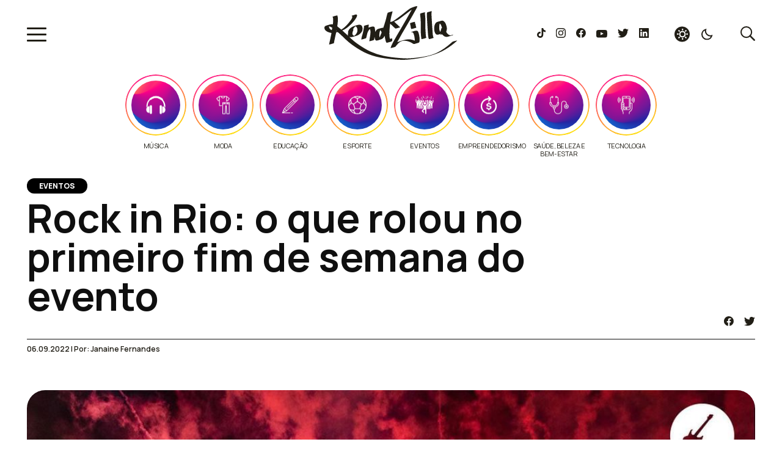

--- FILE ---
content_type: text/html; charset=UTF-8
request_url: https://kondzilla.com/rock-in-rio-o-que-rolou-no-primeiro-fim-de-semana-do-evento/
body_size: 28869
content:
<!doctype html>
<html lang="pt-br">
  <head>
    <meta charset="utf-8">
	  <meta name="viewport" content="width=device-width, initial-scale=1.0">
    <link rel="preload" href="https://kondzilla.com/wp-content/themes/kondzilla/assets/css/main.css?x15919" as="style" onload="this.onload=null;this.rel='stylesheet'">
    <link rel="preconnect" href="https://fonts.googleapis.com">
    <link rel="preconnect" href="https://fonts.gstatic.com" crossorigin>
    <link href="https://fonts.googleapis.com/css2?family=Manrope:wght@400;600;700;800&display=swap" rel="stylesheet">
    <script src="https://ajax.googleapis.com/ajax/libs/jquery/3.6.0/jquery.min.js"></script>

    <script>
      const colorPref = JSON.parse(localStorage.getItem('color-pref'));
      const query = window.matchMedia('(prefers-color-scheme: dark');
      if(colorPref === 'dark' || (colorPref == null && query.matches)) $('html').addClass('dark-mode');
    </script>
    <meta name='robots' content='index, follow, max-image-preview:large, max-snippet:-1, max-video-preview:-1' />

	<!-- This site is optimized with the Yoast SEO plugin v19.13 - https://yoast.com/wordpress/plugins/seo/ -->
	<title>Tudo que rolou no primeiro fim de semana do Rock in Rio - KondZilla</title>
	<meta name="description" content="Após três anos de espera, nos dias 2, 3 e 4 de setembro, o público do Rock in Rio pode desfrutar de uma experiência musical inesquecível." />
	<link rel="canonical" href="https://kondzilla.com/rock-in-rio-o-que-rolou-no-primeiro-fim-de-semana-do-evento/" />
	<meta property="og:locale" content="pt_BR" />
	<meta property="og:type" content="article" />
	<meta property="og:title" content="Tudo que rolou no primeiro fim de semana do Rock in Rio - KondZilla" />
	<meta property="og:description" content="Após três anos de espera, nos dias 2, 3 e 4 de setembro, o público do Rock in Rio pode desfrutar de uma experiência musical inesquecível." />
	<meta property="og:url" content="https://kondzilla.com/rock-in-rio-o-que-rolou-no-primeiro-fim-de-semana-do-evento/" />
	<meta property="og:site_name" content="KondZilla" />
	<meta property="article:published_time" content="2022-09-06T22:52:58+00:00" />
	<meta property="article:modified_time" content="2022-09-06T22:53:02+00:00" />
	<meta property="og:image" content="https://kondzilla.com/wp-content/uploads/2022/09/304878615_1060250124631805_3121725572109902313_n-1.jpg" />
	<meta property="og:image:width" content="1080" />
	<meta property="og:image:height" content="1348" />
	<meta property="og:image:type" content="image/jpeg" />
	<meta name="author" content="Janaine Fernandes" />
	<meta name="twitter:card" content="summary_large_image" />
	<meta name="twitter:label1" content="Escrito por" />
	<meta name="twitter:data1" content="Janaine Fernandes" />
	<meta name="twitter:label2" content="Est. tempo de leitura" />
	<meta name="twitter:data2" content="4 minutos" />
	<script type="application/ld+json" class="yoast-schema-graph">{"@context":"https://schema.org","@graph":[{"@type":"Article","@id":"https://kondzilla.com/rock-in-rio-o-que-rolou-no-primeiro-fim-de-semana-do-evento/#article","isPartOf":{"@id":"https://kondzilla.com/rock-in-rio-o-que-rolou-no-primeiro-fim-de-semana-do-evento/"},"author":{"name":"Janaine Fernandes","@id":"https://kondzilla.com/#/schema/person/2ab7a154ae97af6ad612dfd77c5070ab"},"headline":"Rock in Rio: o que rolou no primeiro fim de semana do evento","datePublished":"2022-09-06T22:52:58+00:00","dateModified":"2022-09-06T22:53:02+00:00","mainEntityOfPage":{"@id":"https://kondzilla.com/rock-in-rio-o-que-rolou-no-primeiro-fim-de-semana-do-evento/"},"wordCount":629,"publisher":{"@id":"https://kondzilla.com/#organization"},"image":{"@id":"https://kondzilla.com/rock-in-rio-o-que-rolou-no-primeiro-fim-de-semana-do-evento/#primaryimage"},"thumbnailUrl":"https://kondzilla.com/wp-content/uploads/2022/09/304878615_1060250124631805_3121725572109902313_n-1.jpg","keywords":["Don Juan","hariel","Papatinho","pk","RiR","rock in rio","wc no beat"],"articleSection":["Eventos"],"inLanguage":"pt-BR"},{"@type":"WebPage","@id":"https://kondzilla.com/rock-in-rio-o-que-rolou-no-primeiro-fim-de-semana-do-evento/","url":"https://kondzilla.com/rock-in-rio-o-que-rolou-no-primeiro-fim-de-semana-do-evento/","name":"Tudo que rolou no primeiro fim de semana do Rock in Rio - KondZilla","isPartOf":{"@id":"https://kondzilla.com/#website"},"primaryImageOfPage":{"@id":"https://kondzilla.com/rock-in-rio-o-que-rolou-no-primeiro-fim-de-semana-do-evento/#primaryimage"},"image":{"@id":"https://kondzilla.com/rock-in-rio-o-que-rolou-no-primeiro-fim-de-semana-do-evento/#primaryimage"},"thumbnailUrl":"https://kondzilla.com/wp-content/uploads/2022/09/304878615_1060250124631805_3121725572109902313_n-1.jpg","datePublished":"2022-09-06T22:52:58+00:00","dateModified":"2022-09-06T22:53:02+00:00","description":"Após três anos de espera, nos dias 2, 3 e 4 de setembro, o público do Rock in Rio pode desfrutar de uma experiência musical inesquecível.","breadcrumb":{"@id":"https://kondzilla.com/rock-in-rio-o-que-rolou-no-primeiro-fim-de-semana-do-evento/#breadcrumb"},"inLanguage":"pt-BR","potentialAction":[{"@type":"ReadAction","target":["https://kondzilla.com/rock-in-rio-o-que-rolou-no-primeiro-fim-de-semana-do-evento/"]}]},{"@type":"ImageObject","inLanguage":"pt-BR","@id":"https://kondzilla.com/rock-in-rio-o-que-rolou-no-primeiro-fim-de-semana-do-evento/#primaryimage","url":"https://kondzilla.com/wp-content/uploads/2022/09/304878615_1060250124631805_3121725572109902313_n-1.jpg","contentUrl":"https://kondzilla.com/wp-content/uploads/2022/09/304878615_1060250124631805_3121725572109902313_n-1.jpg","width":1080,"height":1348,"caption":"Rock in Rio: veja tudo que rolou no primeiro fim de semana do evento"},{"@type":"BreadcrumbList","@id":"https://kondzilla.com/rock-in-rio-o-que-rolou-no-primeiro-fim-de-semana-do-evento/#breadcrumb","itemListElement":[{"@type":"ListItem","position":1,"name":"Início","item":"https://kondzilla.com/"},{"@type":"ListItem","position":2,"name":"Rock in Rio: o que rolou no primeiro fim de semana do evento"}]},{"@type":"WebSite","@id":"https://kondzilla.com/#website","url":"https://kondzilla.com/","name":"KondZilla","description":"Tudo sobre Funk e Conteúdo de Favela no Brasil","publisher":{"@id":"https://kondzilla.com/#organization"},"potentialAction":[{"@type":"SearchAction","target":{"@type":"EntryPoint","urlTemplate":"https://kondzilla.com/?s={search_term_string}"},"query-input":"required name=search_term_string"}],"inLanguage":"pt-BR"},{"@type":"Organization","@id":"https://kondzilla.com/#organization","name":"Kondzilla","url":"https://kondzilla.com/","logo":{"@type":"ImageObject","inLanguage":"pt-BR","@id":"https://kondzilla.com/#/schema/logo/image/","url":"https://kondzilla.com/wp-content/uploads/2022/07/246509690_434246054734946_4283529597980040945_n.png","contentUrl":"https://kondzilla.com/wp-content/uploads/2022/07/246509690_434246054734946_4283529597980040945_n.png","width":820,"height":312,"caption":"Kondzilla"},"image":{"@id":"https://kondzilla.com/#/schema/logo/image/"}},{"@type":"Person","@id":"https://kondzilla.com/#/schema/person/2ab7a154ae97af6ad612dfd77c5070ab","name":"Janaine Fernandes","image":{"@type":"ImageObject","inLanguage":"pt-BR","@id":"https://kondzilla.com/#/schema/person/image/","url":"https://secure.gravatar.com/avatar/ec268e8ae4036ead6938a1d624ca46c2?s=96&d=mm&r=g","contentUrl":"https://secure.gravatar.com/avatar/ec268e8ae4036ead6938a1d624ca46c2?s=96&d=mm&r=g","caption":"Janaine Fernandes"},"url":"https://kondzilla.com/author/janaine-fernandeskondzilla-com/"}]}</script>
	<!-- / Yoast SEO plugin. -->


<link rel='dns-prefetch' href='//www.googletagmanager.com' />
<script type="text/javascript">
window._wpemojiSettings = {"baseUrl":"https:\/\/s.w.org\/images\/core\/emoji\/14.0.0\/72x72\/","ext":".png","svgUrl":"https:\/\/s.w.org\/images\/core\/emoji\/14.0.0\/svg\/","svgExt":".svg","source":{"concatemoji":"https:\/\/kondzilla.com\/wp-includes\/js\/wp-emoji-release.min.js?ver=6.1.1"}};
/*! This file is auto-generated */
!function(e,a,t){var n,r,o,i=a.createElement("canvas"),p=i.getContext&&i.getContext("2d");function s(e,t){var a=String.fromCharCode,e=(p.clearRect(0,0,i.width,i.height),p.fillText(a.apply(this,e),0,0),i.toDataURL());return p.clearRect(0,0,i.width,i.height),p.fillText(a.apply(this,t),0,0),e===i.toDataURL()}function c(e){var t=a.createElement("script");t.src=e,t.defer=t.type="text/javascript",a.getElementsByTagName("head")[0].appendChild(t)}for(o=Array("flag","emoji"),t.supports={everything:!0,everythingExceptFlag:!0},r=0;r<o.length;r++)t.supports[o[r]]=function(e){if(p&&p.fillText)switch(p.textBaseline="top",p.font="600 32px Arial",e){case"flag":return s([127987,65039,8205,9895,65039],[127987,65039,8203,9895,65039])?!1:!s([55356,56826,55356,56819],[55356,56826,8203,55356,56819])&&!s([55356,57332,56128,56423,56128,56418,56128,56421,56128,56430,56128,56423,56128,56447],[55356,57332,8203,56128,56423,8203,56128,56418,8203,56128,56421,8203,56128,56430,8203,56128,56423,8203,56128,56447]);case"emoji":return!s([129777,127995,8205,129778,127999],[129777,127995,8203,129778,127999])}return!1}(o[r]),t.supports.everything=t.supports.everything&&t.supports[o[r]],"flag"!==o[r]&&(t.supports.everythingExceptFlag=t.supports.everythingExceptFlag&&t.supports[o[r]]);t.supports.everythingExceptFlag=t.supports.everythingExceptFlag&&!t.supports.flag,t.DOMReady=!1,t.readyCallback=function(){t.DOMReady=!0},t.supports.everything||(n=function(){t.readyCallback()},a.addEventListener?(a.addEventListener("DOMContentLoaded",n,!1),e.addEventListener("load",n,!1)):(e.attachEvent("onload",n),a.attachEvent("onreadystatechange",function(){"complete"===a.readyState&&t.readyCallback()})),(e=t.source||{}).concatemoji?c(e.concatemoji):e.wpemoji&&e.twemoji&&(c(e.twemoji),c(e.wpemoji)))}(window,document,window._wpemojiSettings);
</script>
<style type="text/css">
img.wp-smiley,
img.emoji {
	display: inline !important;
	border: none !important;
	box-shadow: none !important;
	height: 1em !important;
	width: 1em !important;
	margin: 0 0.07em !important;
	vertical-align: -0.1em !important;
	background: none !important;
	padding: 0 !important;
}
</style>
	<link rel='stylesheet' id='wp-block-library-css' href='https://kondzilla.com/wp-includes/css/dist/block-library/style.min.css?x15919&amp;ver=6.1.1' type='text/css' media='all' />
<style id='wp-block-library-inline-css' type='text/css'>
.has-text-align-justify{text-align:justify;}
</style>
<link rel='stylesheet' id='mediaelement-css' href='https://kondzilla.com/wp-includes/js/mediaelement/mediaelementplayer-legacy.min.css?x15919&amp;ver=4.2.17' type='text/css' media='all' />
<link rel='stylesheet' id='wp-mediaelement-css' href='https://kondzilla.com/wp-includes/js/mediaelement/wp-mediaelement.min.css?x15919&amp;ver=6.1.1' type='text/css' media='all' />
<link rel='stylesheet' id='dashicons-css' href='https://kondzilla.com/wp-includes/css/dashicons.min.css?x15919&amp;ver=6.1.1' type='text/css' media='all' />
<link rel='stylesheet' id='classic-theme-styles-css' href='https://kondzilla.com/wp-includes/css/classic-themes.min.css?x15919&amp;ver=1' type='text/css' media='all' />
<style id='global-styles-inline-css' type='text/css'>
body{--wp--preset--color--black: #000000;--wp--preset--color--cyan-bluish-gray: #abb8c3;--wp--preset--color--white: #ffffff;--wp--preset--color--pale-pink: #f78da7;--wp--preset--color--vivid-red: #cf2e2e;--wp--preset--color--luminous-vivid-orange: #ff6900;--wp--preset--color--luminous-vivid-amber: #fcb900;--wp--preset--color--light-green-cyan: #7bdcb5;--wp--preset--color--vivid-green-cyan: #00d084;--wp--preset--color--pale-cyan-blue: #8ed1fc;--wp--preset--color--vivid-cyan-blue: #0693e3;--wp--preset--color--vivid-purple: #9b51e0;--wp--preset--gradient--vivid-cyan-blue-to-vivid-purple: linear-gradient(135deg,rgba(6,147,227,1) 0%,rgb(155,81,224) 100%);--wp--preset--gradient--light-green-cyan-to-vivid-green-cyan: linear-gradient(135deg,rgb(122,220,180) 0%,rgb(0,208,130) 100%);--wp--preset--gradient--luminous-vivid-amber-to-luminous-vivid-orange: linear-gradient(135deg,rgba(252,185,0,1) 0%,rgba(255,105,0,1) 100%);--wp--preset--gradient--luminous-vivid-orange-to-vivid-red: linear-gradient(135deg,rgba(255,105,0,1) 0%,rgb(207,46,46) 100%);--wp--preset--gradient--very-light-gray-to-cyan-bluish-gray: linear-gradient(135deg,rgb(238,238,238) 0%,rgb(169,184,195) 100%);--wp--preset--gradient--cool-to-warm-spectrum: linear-gradient(135deg,rgb(74,234,220) 0%,rgb(151,120,209) 20%,rgb(207,42,186) 40%,rgb(238,44,130) 60%,rgb(251,105,98) 80%,rgb(254,248,76) 100%);--wp--preset--gradient--blush-light-purple: linear-gradient(135deg,rgb(255,206,236) 0%,rgb(152,150,240) 100%);--wp--preset--gradient--blush-bordeaux: linear-gradient(135deg,rgb(254,205,165) 0%,rgb(254,45,45) 50%,rgb(107,0,62) 100%);--wp--preset--gradient--luminous-dusk: linear-gradient(135deg,rgb(255,203,112) 0%,rgb(199,81,192) 50%,rgb(65,88,208) 100%);--wp--preset--gradient--pale-ocean: linear-gradient(135deg,rgb(255,245,203) 0%,rgb(182,227,212) 50%,rgb(51,167,181) 100%);--wp--preset--gradient--electric-grass: linear-gradient(135deg,rgb(202,248,128) 0%,rgb(113,206,126) 100%);--wp--preset--gradient--midnight: linear-gradient(135deg,rgb(2,3,129) 0%,rgb(40,116,252) 100%);--wp--preset--duotone--dark-grayscale: url('#wp-duotone-dark-grayscale');--wp--preset--duotone--grayscale: url('#wp-duotone-grayscale');--wp--preset--duotone--purple-yellow: url('#wp-duotone-purple-yellow');--wp--preset--duotone--blue-red: url('#wp-duotone-blue-red');--wp--preset--duotone--midnight: url('#wp-duotone-midnight');--wp--preset--duotone--magenta-yellow: url('#wp-duotone-magenta-yellow');--wp--preset--duotone--purple-green: url('#wp-duotone-purple-green');--wp--preset--duotone--blue-orange: url('#wp-duotone-blue-orange');--wp--preset--font-size--small: 13px;--wp--preset--font-size--medium: 20px;--wp--preset--font-size--large: 36px;--wp--preset--font-size--x-large: 42px;}.has-black-color{color: var(--wp--preset--color--black) !important;}.has-cyan-bluish-gray-color{color: var(--wp--preset--color--cyan-bluish-gray) !important;}.has-white-color{color: var(--wp--preset--color--white) !important;}.has-pale-pink-color{color: var(--wp--preset--color--pale-pink) !important;}.has-vivid-red-color{color: var(--wp--preset--color--vivid-red) !important;}.has-luminous-vivid-orange-color{color: var(--wp--preset--color--luminous-vivid-orange) !important;}.has-luminous-vivid-amber-color{color: var(--wp--preset--color--luminous-vivid-amber) !important;}.has-light-green-cyan-color{color: var(--wp--preset--color--light-green-cyan) !important;}.has-vivid-green-cyan-color{color: var(--wp--preset--color--vivid-green-cyan) !important;}.has-pale-cyan-blue-color{color: var(--wp--preset--color--pale-cyan-blue) !important;}.has-vivid-cyan-blue-color{color: var(--wp--preset--color--vivid-cyan-blue) !important;}.has-vivid-purple-color{color: var(--wp--preset--color--vivid-purple) !important;}.has-black-background-color{background-color: var(--wp--preset--color--black) !important;}.has-cyan-bluish-gray-background-color{background-color: var(--wp--preset--color--cyan-bluish-gray) !important;}.has-white-background-color{background-color: var(--wp--preset--color--white) !important;}.has-pale-pink-background-color{background-color: var(--wp--preset--color--pale-pink) !important;}.has-vivid-red-background-color{background-color: var(--wp--preset--color--vivid-red) !important;}.has-luminous-vivid-orange-background-color{background-color: var(--wp--preset--color--luminous-vivid-orange) !important;}.has-luminous-vivid-amber-background-color{background-color: var(--wp--preset--color--luminous-vivid-amber) !important;}.has-light-green-cyan-background-color{background-color: var(--wp--preset--color--light-green-cyan) !important;}.has-vivid-green-cyan-background-color{background-color: var(--wp--preset--color--vivid-green-cyan) !important;}.has-pale-cyan-blue-background-color{background-color: var(--wp--preset--color--pale-cyan-blue) !important;}.has-vivid-cyan-blue-background-color{background-color: var(--wp--preset--color--vivid-cyan-blue) !important;}.has-vivid-purple-background-color{background-color: var(--wp--preset--color--vivid-purple) !important;}.has-black-border-color{border-color: var(--wp--preset--color--black) !important;}.has-cyan-bluish-gray-border-color{border-color: var(--wp--preset--color--cyan-bluish-gray) !important;}.has-white-border-color{border-color: var(--wp--preset--color--white) !important;}.has-pale-pink-border-color{border-color: var(--wp--preset--color--pale-pink) !important;}.has-vivid-red-border-color{border-color: var(--wp--preset--color--vivid-red) !important;}.has-luminous-vivid-orange-border-color{border-color: var(--wp--preset--color--luminous-vivid-orange) !important;}.has-luminous-vivid-amber-border-color{border-color: var(--wp--preset--color--luminous-vivid-amber) !important;}.has-light-green-cyan-border-color{border-color: var(--wp--preset--color--light-green-cyan) !important;}.has-vivid-green-cyan-border-color{border-color: var(--wp--preset--color--vivid-green-cyan) !important;}.has-pale-cyan-blue-border-color{border-color: var(--wp--preset--color--pale-cyan-blue) !important;}.has-vivid-cyan-blue-border-color{border-color: var(--wp--preset--color--vivid-cyan-blue) !important;}.has-vivid-purple-border-color{border-color: var(--wp--preset--color--vivid-purple) !important;}.has-vivid-cyan-blue-to-vivid-purple-gradient-background{background: var(--wp--preset--gradient--vivid-cyan-blue-to-vivid-purple) !important;}.has-light-green-cyan-to-vivid-green-cyan-gradient-background{background: var(--wp--preset--gradient--light-green-cyan-to-vivid-green-cyan) !important;}.has-luminous-vivid-amber-to-luminous-vivid-orange-gradient-background{background: var(--wp--preset--gradient--luminous-vivid-amber-to-luminous-vivid-orange) !important;}.has-luminous-vivid-orange-to-vivid-red-gradient-background{background: var(--wp--preset--gradient--luminous-vivid-orange-to-vivid-red) !important;}.has-very-light-gray-to-cyan-bluish-gray-gradient-background{background: var(--wp--preset--gradient--very-light-gray-to-cyan-bluish-gray) !important;}.has-cool-to-warm-spectrum-gradient-background{background: var(--wp--preset--gradient--cool-to-warm-spectrum) !important;}.has-blush-light-purple-gradient-background{background: var(--wp--preset--gradient--blush-light-purple) !important;}.has-blush-bordeaux-gradient-background{background: var(--wp--preset--gradient--blush-bordeaux) !important;}.has-luminous-dusk-gradient-background{background: var(--wp--preset--gradient--luminous-dusk) !important;}.has-pale-ocean-gradient-background{background: var(--wp--preset--gradient--pale-ocean) !important;}.has-electric-grass-gradient-background{background: var(--wp--preset--gradient--electric-grass) !important;}.has-midnight-gradient-background{background: var(--wp--preset--gradient--midnight) !important;}.has-small-font-size{font-size: var(--wp--preset--font-size--small) !important;}.has-medium-font-size{font-size: var(--wp--preset--font-size--medium) !important;}.has-large-font-size{font-size: var(--wp--preset--font-size--large) !important;}.has-x-large-font-size{font-size: var(--wp--preset--font-size--x-large) !important;}
.wp-block-navigation a:where(:not(.wp-element-button)){color: inherit;}
:where(.wp-block-columns.is-layout-flex){gap: 2em;}
.wp-block-pullquote{font-size: 1.5em;line-height: 1.6;}
</style>
<link rel='stylesheet' id='contact-form-7-css' href='https://kondzilla.com/wp-content/plugins/contact-form-7/includes/css/styles.css?x15919&amp;ver=5.7.2' type='text/css' media='all' />
<link rel='stylesheet' id='jetpack_css-css' href='https://kondzilla.com/wp-content/plugins/jetpack/css/jetpack.css?x15919&amp;ver=11.6.2' type='text/css' media='all' />
<script type='application/json' id='wpp-json'>
{"sampling_active":0,"sampling_rate":100,"ajax_url":"https:\/\/kondzilla.com\/wp-json\/wordpress-popular-posts\/v1\/popular-posts","api_url":"https:\/\/kondzilla.com\/wp-json\/wordpress-popular-posts","ID":9999947861,"token":"9e0a9d2761","lang":0,"debug":0}
</script>
<script type='text/javascript' src='https://kondzilla.com/wp-content/plugins/wordpress-popular-posts/assets/js/wpp.min.js?x15919&amp;ver=6.1.1' id='wpp-js-js'></script>

<!-- Snippet do Google Analytics adicionado pelo Site Kit -->
<script type='text/javascript' src='https://www.googletagmanager.com/gtag/js?id=G-GBL962Q8YX' id='google_gtagjs-js' async></script>
<script type='text/javascript' id='google_gtagjs-js-after'>
window.dataLayer = window.dataLayer || [];function gtag(){dataLayer.push(arguments);}
gtag("js", new Date());
gtag("set", "developer_id.dZTNiMT", true);
gtag("config", "G-GBL962Q8YX");
</script>

<!-- Finalizar o snippet do Google Analytics adicionado pelo Site Kit -->
<link rel="https://api.w.org/" href="https://kondzilla.com/wp-json/" /><link rel="alternate" type="application/json" href="https://kondzilla.com/wp-json/wp/v2/posts/9999947861" /><link rel="EditURI" type="application/rsd+xml" title="RSD" href="https://kondzilla.com/xmlrpc.php?rsd" />
<link rel="wlwmanifest" type="application/wlwmanifest+xml" href="https://kondzilla.com/wp-includes/wlwmanifest.xml" />
<meta name="generator" content="WordPress 6.1.1" />
<link rel='shortlink' href='https://kondzilla.com/?p=9999947861' />
<link rel="alternate" type="application/json+oembed" href="https://kondzilla.com/wp-json/oembed/1.0/embed?url=https%3A%2F%2Fkondzilla.com%2Frock-in-rio-o-que-rolou-no-primeiro-fim-de-semana-do-evento%2F" />
<link rel="alternate" type="text/xml+oembed" href="https://kondzilla.com/wp-json/oembed/1.0/embed?url=https%3A%2F%2Fkondzilla.com%2Frock-in-rio-o-que-rolou-no-primeiro-fim-de-semana-do-evento%2F&#038;format=xml" />
		<meta property="fb:pages" content="117431205031261" />
		<meta name="generator" content="Site Kit by Google 1.90.1" />	<style>img#wpstats{display:none}</style>
		            <style id="wpp-loading-animation-styles">@-webkit-keyframes bgslide{from{background-position-x:0}to{background-position-x:-200%}}@keyframes bgslide{from{background-position-x:0}to{background-position-x:-200%}}.wpp-widget-placeholder,.wpp-widget-block-placeholder{margin:0 auto;width:60px;height:3px;background:#dd3737;background:linear-gradient(90deg,#dd3737 0%,#571313 10%,#dd3737 100%);background-size:200% auto;border-radius:3px;-webkit-animation:bgslide 1s infinite linear;animation:bgslide 1s infinite linear}</style>
            
<!-- Snippet do Gerenciador de Tags do Google adicionado pelo Site Kit -->
<script type="text/javascript">
			( function( w, d, s, l, i ) {
				w[l] = w[l] || [];
				w[l].push( {'gtm.start': new Date().getTime(), event: 'gtm.js'} );
				var f = d.getElementsByTagName( s )[0],
					j = d.createElement( s ), dl = l != 'dataLayer' ? '&l=' + l : '';
				j.async = true;
				j.src = 'https://www.googletagmanager.com/gtm.js?id=' + i + dl;
				f.parentNode.insertBefore( j, f );
			} )( window, document, 'script', 'dataLayer', 'GTM-KK2SFDT' );
			
</script>

<!-- Finalizar o snippet do Gerenciador de Tags do Google adicionado pelo Site Kit -->
<style type="text/css">.blue-message {
background: none repeat scroll 0 0 #3399ff;
    color: #ffffff;
    text-shadow: none;
    font-size: 16px;
    line-height: 24px;
    padding: 10px;
} 
.green-message {
background: none repeat scroll 0 0 #8cc14c;
    color: #ffffff;
    text-shadow: none;
    font-size: 16px;
    line-height: 24px;
    padding: 10px;
} 
.orange-message {
background: none repeat scroll 0 0 #faa732;
    color: #ffffff;
    text-shadow: none;
    font-size: 16px;
    line-height: 24px;
    padding: 10px;
} 
.red-message {
background: none repeat scroll 0 0 #da4d31;
    color: #ffffff;
    text-shadow: none;
    font-size: 16px;
    line-height: 24px;
    padding: 10px;
} 
.grey-message {
background: none repeat scroll 0 0 #53555c;
    color: #ffffff;
    text-shadow: none;
    font-size: 16px;
    line-height: 24px;
    padding: 10px;
} 
.left-block {
background: none repeat scroll 0 0px, radial-gradient(ellipse at center center, #ffffff 0%, #f2f2f2 100%) repeat scroll 0 0 rgba(0, 0, 0, 0);
    color: #8b8e97;
    padding: 10px;
    margin: 10px;
    float: left;
} 
.right-block {
background: none repeat scroll 0 0px, radial-gradient(ellipse at center center, #ffffff 0%, #f2f2f2 100%) repeat scroll 0 0 rgba(0, 0, 0, 0);
    color: #8b8e97;
    padding: 10px;
    margin: 10px;
    float: right;
} 
.blockquotes {
background: none;
    border-left: 5px solid #f1f1f1;
    color: #8B8E97;
    font-size: 16px;
    font-style: italic;
    line-height: 22px;
    padding-left: 15px;
    padding: 10px;
    width: 60%;
    float: left;
} 
</style><link rel="icon" href="https://kondzilla.com/wp-content/uploads/2022/10/cropped-favicon512x512-32x32.png?x15919" sizes="32x32" />
<link rel="icon" href="https://kondzilla.com/wp-content/uploads/2022/10/cropped-favicon512x512-192x192.png?x15919" sizes="192x192" />
<link rel="apple-touch-icon" href="https://kondzilla.com/wp-content/uploads/2022/10/cropped-favicon512x512-180x180.png?x15919" />
<meta name="msapplication-TileImage" content="https://kondzilla.com/wp-content/uploads/2022/10/cropped-favicon512x512-270x270.png" />
		<style type="text/css" id="wp-custom-css">
			#tiktok-embed .tiktok-embed {
	height: 100%;
}
.kond-shorts-slider-wrapper .shorts-box__video--active {
  pointer-events: all;
}
#videos {
  background-image: linear-gradient(to bottom right, #ff476d, #fdc125 );
}
.web-stories-list.is-view-type-circles .web-stories-list__story-content-overlay {
  padding: 10px 0 0 0!important;
}
.web-stories-list.is-view-type-circles .story-content-overlay__title {
  font-size: 11px!important;
}
.content .wp-block-quote p {
  padding-left: 0;
  line-height: 1.07;
  letter-spacing: -2px;
}
@media only screen and (max-width: 767px) {
	#mais-lidas .advgb-tabs-panel {
    padding-left: 27px!important;
		display: block;
  }
	.content .wp-block-quote p {
    line-height: 1;
    letter-spacing: normal;
  }
	#tiktok-embed .tiktok-embed {
		height: auto;
	}
}
.news-list #destaque {
  margin-bottom: 56px;
}

.categories-destaque {
  padding: 10px 27px;
  position: relative;
  overflow-x: hidden;
}
.categories-destaque__wrapper {
  overflow-x: hidden;
}
.categories-destaque__wrapper.swiper-initialized {
  padding: 0 40px;
}
.categories-destaque.no-carousel .swiper-wrapper {
  display: grid;
  grid-auto-flow: column;
  justify-content: center;
  column-gap: 10px;
}
.categories-destaque .swiper-slide {
  width: 100px!important;
}
.category-box{
  display: grid;
  grid-template-columns: 1fr;
  gap: 10px;
  justify-content: center;
}
.category-box__link {
  position: relative;
  width: 100px;
  height: 100px;
  border-radius: 50%;
  display: inline-block;
}
.category-box img {
  width: 100%;
  height: 100%;
  object-fit: cover;
  border-radius: 50%;
  transform: scale(1);
  transition: all .5s;
  padding: 10px;
}
.category-box__link:hover img {
  transform: scale(1.2);
}
.category-box__link:before {
  content: '';
  position: absolute;
  top: 0;
  left: 0;
  right: 0;
  bottom: 0;
  border-radius: inherit;
  padding: 2px;
  background: linear-gradient(-25deg, #ff0, #ff0098 );
  -webkit-mask: linear-gradient(#fff 0 0) content-box, linear-gradient(#fff 0 0);
  -webkit-mask-composite: xor;
  mask-composite: exclude;
}
.category-box__title {
  font-size: 11px;
  font-weight: normal;
  line-height: 1.25;
  letter-spacing: -0.4px;
  text-transform: uppercase;
  color: var(--body-color);
  width: 100%;
  height: 100%;
  display: inline-block;
  text-align: center;
}

.categories-button-prev {
  left: 27px!important;
}
.categories-button-next {
  right: 27px!important;
}
.categories-button--hidden {
  display: none;
}
body .is-layout-flex {
	display: flex;
	flex-wrap: wrap;
}

@media only screen and (max-width: 767px) {
  .categories-destaque {
    padding: 10px 0 10px 10px;
    margin-bottom: 10px;
  }
  .categories-button-prev,
  .categories-button-next {
    display: none;
  }
  .categories-destaque__wrapper.swiper-initialized {
    padding: 0;
  }
}		</style>
		  </head>
  <body>
    <div class="loading" style="position: fixed; top: 0; left: 0; width: 100vw; height: 100vh; z-index: 1000; display: flex; align-items: center; justify-content: center; background-color: #0f0f0f;">
      <svg class="loading__logo" width="218" height="88" viewBox="0 0 218 88" fill="none" xmlns="http://www.w3.org/2000/svg">
        <path fill-rule="evenodd" clip-rule="evenodd" d="M140.319 27.858c-.282 1.378.367 2.773.695 4.383.395 1.94.202 4.21 1.391 5.342a108.088 108.088 0 0 0 7.928-2.191c.018-1.749-1.199-3.097-1.112-5.89.099-.372-.656.098-.556-.274-.237-1.535-.554-1.91-.279-3.561-2.998.425-5.601 1.24-8.067 2.191zm48.519.559c2.217 1.556 2.634 4.308 3.662 7.215-.12.556-.895.43-1.047.954-.373 2.06-1.14 3.713-1.7 5.58-.9-.565-1.214-2.314-1.438-3.266-.096-.408-.134-.842-.392-.953-.022-3.098-.033-7.025.915-9.53zm-6.229 17.567c2.353 2.02 5.803-.279 8.648-.552-.285.723-1.478.515-1.891 1.106 1.201.469 2.256-.223 3.378-.277 1.731 1.891 3.716 4.03 6.756 4.149 2.484.098 4.467-.871 6.486-1.521 1.681-.542 3.456-.779 4.595-1.66-.003-.202.569-.438 0-.414-1.567.017-2.902 1.165-4.459 1.106-1.743-.066-4.555-2.443-5.27-3.32-.556-.68-1.31-2.042-1.352-2.765-.053-.944.508-1.674.676-2.49.657-3.195.022-5.432-.811-8.16-.637-2.084-1.599-4.115-2.702-5.254-.628-.648-1.783-1.674-2.704-1.936-1.97-.56-4.054.468-5.809.968-1.395.397-3.016.671-4.19 1.245-2.65 1.295-3.863 4.855-4.189 8.298-.187 1.984-.137 4.104.271 6.084.39 1.892 1.174 4.197 2.567 5.393zM19.298 41.25c-.118-.153.008-.663.097-.917.27.29.596.514.772.917h-.87zm-7.27-1.833C9.447 38.27 7.538 36.467 7.333 33c2.19.483 3.81 1.519 5.5 2.488a37.493 37.493 0 0 1-.805 3.929zm34.656-.944c.96-2.294 2.448-4.022 4.196-5.473 2.476.839 3.46 4.232 3.147 7.72-.185 2.056-1.664 4.57-3.147 6.173-.567.613-1.736 1.645-2.098 1.684-1.187.129-2.714-1.698-2.885-2.806-.394-2.56 1.136-5.757 1.836-7.297-.409-.31-.647.011-1.05 0zm170.433 17.903a34.106 34.106 0 0 0-3.648.817c-1.112.31-2.499.59-3.512 1.09-.598.296-1.377 1.05-2.026 1.635-7.063 6.356-15.042 12.266-23.776 16.486-10.024 4.842-22.244 6.975-35.26 8.31-4.236.435-8.66.954-13.104.954-4.575 0-9.088-.31-13.509-.68-8.474-.709-17.056-1.781-24.992-3.407a100.487 100.487 0 0 1-22.02-7.221c-6.724-3.106-12.704-6.865-18.508-10.763-5.804-3.898-11.256-8.253-15.941-13.216 3.363.933 5.607 0 8.781-.954 1.817-.546 3.818-1.018 5.269-1.77 2.67-1.386 6.026-4.398 7.024-7.085 1.123-3.021.483-7.57-1.486-9.13-2.38-1.884-6.458-.483-9.321.41-4.572 1.427-7.47 2.668-9.997 5.722-1.14 1.378-2.376 3.122-2.431 5.45-.54.542.492.195.405.681-.91 1.858-.605 3.903-.271 4.905-3.087-2.92-6.734-5.953-9.456-8.72 5.613-2.24 10.182-6.044 14.725-10.627 2.98-3.004 6.162-6.633 8.376-10.763.389-.724 1.205-2.38.946-3.542-.483-2.165-3.324-.847-4.864-.41-1.575.45-2.787.803-4.053 1.227.054.43.607.34.811.545.252.254.216.603.27.818.538 2.137-1.67 4.903-2.837 6.54-4.178 5.864-9.393 11.468-14.995 14.85a93.484 93.484 0 0 1-3.378-2.725c-.554-.469-3.07-2.239-3.242-2.86-.14-.508.172-1.396.27-2.18.727-5.828 1.278-11.308-.27-15.533-2.842.585-5.616 1.24-7.97 2.317.635.431.825 1.349.946 2.043.614 3.545.173 7.3-.27 10.354-3.694-.563-6.156.585-9.187 1.499-2.708.817-4.865 1.394-4.593 4.632.39 4.654 6.531 7.184 11.618 7.902-1.23 6.453-2.722 12.863-4.053 18.939 2.92-.372 5.212-1.374 7.835-2.044 1.149-6.017 2.547-11.782 3.783-17.711.845-.239 1.768-.398 2.567-.682 6.341 5.162 11.72 11.291 17.967 16.486 6.257 5.202 13.212 9.837 20.535 14.033 7.304 4.185 15.562 7.536 24.586 9.81 9.054 2.28 19.157 3.545 29.721 4.496 5.283.474 10.48.769 15.67.68 4.908-.083 9.773-.662 14.59-1.226 10.014-1.171 19.656-3.031 28.64-5.586 8.952-2.545 17.059-5.703 24.316-10.081 6.759-4.079 13.166-8.634 18.643-13.761.286-.267 1.134-.783.676-.954zm-59.289-12.58c.18 3.902.421 6.874 1.075 10.287 2.61-.225 5.588-1.223 7.93-2.166-.877-2.253-.928-4.993-1.075-7.852-.153-2.984-.501-6.148-.538-9.475-.014-1.176.129-2.406.134-3.655.028-6.956-.089-13.612-.941-19.222.7-.127.101-1.194.135-1.49-.008-.082-.02-.16-.135-.135-1.507.38-3 .666-4.435 1.083-1.162.337-2.5.601-3.226 1.354-.049 3.666.667 6.691.807 9.882.254 5.853.008 15.783.269 21.388zm11.562.118c.205 2.58.393 5.459.924 7.728.192.827.362 1.866 1.054 2.441 2.729-.403 4.96-1.316 7.382-2.034-1.521-3.275-1.597-8.177-1.846-12.204-.187-3.052-.472-6.118-.659-9.085-.188-3.004-.309-5.91-.526-8.95-.26-3.613-.605-8.376-.264-12.339.028-.33.541-1.12-.133-1.221-2.129.59-5.277 1.246-7.382 2.306-.28 3.882-.226 6.411 0 10.17.501 8.305.932 16.618 1.45 23.188zm-77.96-4.497c.88 1.248 2.115 2.334 2.069 3.879-.036 1.23-.995 2.642-1.552 4.019-.594 1.471-1.024 2.878-1.552 4.018-1.194-3.016-.311-8.6 1.035-11.916zM62.944 44.01c-.774 3.477-2.503 7.284-2.443 10.798 2.656-.697 5.453-1.251 7.735-2.323 1.005-2.75 1.279-5.777 2.172-8.475.892-2.695 2.36-4.92 4.071-6.697 1.634 3.571.83 7.988.271 11.755-.412 2.774-.854 5.546-1.222 8.474 2.844-.417 5.23-1.294 7.735-2.05.526-1.799.181-3.916.95-4.92.151 1.926.415 5.07 2.307 5.74 1.686.595 4.688-.794 6.921-1.504 1.215-.386 2.052-.522 2.986-1.094 1.907-1.169 3.286-3.296 4.07-5.193.154.561 1.817 10.737 3.122 11.344.759.354 3.101-.42 4.479-.82 1.017-.295 3.728-.83 4.341-1.503 1.02-1.119.379-3.368.408-4.647-1.522-.197-2.435.899-3.665.547-1.619-6.443-.512-17.53.408-24.74 1.52 1.294 7.879 7.897 8.957 8.064.376.06 7.768-1.965 8.006-2.596-1.424.338-2.202-1.123-3.393-2.187-2.41-2.152-4.903-4.649-6.921-6.698 3.704-1.08 6.5-2.833 9.363-4.92 6.089-4.436 18.813-14.498 19.406-14.625-5.833 10.537-11.737 20.85-17.777 31.163-4.523 7.726-9.267 15.529-13.435 23.372-1.471 2.77-2.771 5.655-3.528 8.474 1.32-.22 6.717-1.525 7.6-2.05.995-.592 1.857-2.182 2.713-3.144 3.216-3.604 6.73-7.315 13.3-6.833 4.567.334 8.035 1.88 11.127 3.553 1.035.561 2.173 1.656 3.257 1.777 1.4.155 3.048-.63 4.614-1.093 1.505-.446 3.585-.87 4.206-1.64.876-1.088.793-4.257.679-6.288-.103-1.828-.42-4.478-.95-6.697-.458-1.918-1.281-5.124-2.714-5.74-2.395-1.03-6.236.652-8.55 1.367-.629.194-1.451.171-1.764.82 2.883-.453 3.622.898 4.343 2.733 1.445 3.68 1.65 8.035 1.9 11.071-2.483-.97-4.906-1.727-7.328-2.05-6.757-.902-14.465 2.217-21.441 4.51 5.311-10 10.915-19.634 16.691-29.249 5.023-8.36 9.871-17.122 14.52-25.559.672-1.218 1.666-2.705 1.358-4.237-2.382-.074-10.208 2.947-11.942 4.1-3.281 2.182-6.255 4.718-9.228 7.108-4.413 3.547-9.288 7.135-13.978 10.524-2.82 2.038-5.154 3.873-8.82 4.238.589-6.47 2.354-11.754 3.8-17.359-2.477.41-5.506 1.356-8.007 2.187-1.557 3.967-2.169 8.304-3.393 12.438-1.224 4.137-2.524 8.227-3.799 12.164-1.416-.067-3.334.567-5.293 1.094-1.182.318-2.503.542-3.527.957-2.418.977-3.554 3.127-4.478 5.33.14-2.494-.888-7.818-.95-7.928-1.813-3.208-6.914-.21-10.178.274.374-1.92.544-2.712.543-4.92-2.898.589-5.685 1.29-8.142 2.322.282.331.293.127.407.82.085.523-.156 1.526-.272 2.324-.328 2.274-.998 5.507-1.628 8.337z" fill="#ffffff" class="svg-elem-1"></path>
      </svg>
    </div>
    <div class="container">
  <header id="page-header">
    <button id="menu-button" data-button="hasHover">
      <span></span>
      <span></span>
      <span></span>
    </button>

    <a href="https://kondzilla.com" id="header-logo">
      <svg width="218" height="88" viewBox="0 0 218 88" fill="none" xmlns="http://www.w3.org/2000/svg">
        <path fill-rule="evenodd" clip-rule="evenodd" d="M140.319 27.858c-.282 1.378.367 2.773.695 4.383.395 1.94.202 4.21 1.391 5.342a108.088 108.088 0 0 0 7.928-2.191c.018-1.749-1.199-3.097-1.112-5.89.099-.372-.656.098-.556-.274-.237-1.535-.554-1.91-.279-3.561-2.998.425-5.601 1.24-8.067 2.191zm48.519.559c2.217 1.556 2.634 4.308 3.662 7.215-.12.556-.895.43-1.047.954-.373 2.06-1.14 3.713-1.7 5.58-.9-.565-1.214-2.314-1.438-3.266-.096-.408-.134-.842-.392-.953-.022-3.098-.033-7.025.915-9.53zm-6.229 17.567c2.353 2.02 5.803-.279 8.648-.552-.285.723-1.478.515-1.891 1.106 1.201.469 2.256-.223 3.378-.277 1.731 1.891 3.716 4.03 6.756 4.149 2.484.098 4.467-.871 6.486-1.521 1.681-.542 3.456-.779 4.595-1.66-.003-.202.569-.438 0-.414-1.567.017-2.902 1.165-4.459 1.106-1.743-.066-4.555-2.443-5.27-3.32-.556-.68-1.31-2.042-1.352-2.765-.053-.944.508-1.674.676-2.49.657-3.195.022-5.432-.811-8.16-.637-2.084-1.599-4.115-2.702-5.254-.628-.648-1.783-1.674-2.704-1.936-1.97-.56-4.054.468-5.809.968-1.395.397-3.016.671-4.19 1.245-2.65 1.295-3.863 4.855-4.189 8.298-.187 1.984-.137 4.104.271 6.084.39 1.892 1.174 4.197 2.567 5.393zM19.298 41.25c-.118-.153.008-.663.097-.917.27.29.596.514.772.917h-.87zm-7.27-1.833C9.447 38.27 7.538 36.467 7.333 33c2.19.483 3.81 1.519 5.5 2.488a37.493 37.493 0 0 1-.805 3.929zm34.656-.944c.96-2.294 2.448-4.022 4.196-5.473 2.476.839 3.46 4.232 3.147 7.72-.185 2.056-1.664 4.57-3.147 6.173-.567.613-1.736 1.645-2.098 1.684-1.187.129-2.714-1.698-2.885-2.806-.394-2.56 1.136-5.757 1.836-7.297-.409-.31-.647.011-1.05 0zm170.433 17.903a34.106 34.106 0 0 0-3.648.817c-1.112.31-2.499.59-3.512 1.09-.598.296-1.377 1.05-2.026 1.635-7.063 6.356-15.042 12.266-23.776 16.486-10.024 4.842-22.244 6.975-35.26 8.31-4.236.435-8.66.954-13.104.954-4.575 0-9.088-.31-13.509-.68-8.474-.709-17.056-1.781-24.992-3.407a100.487 100.487 0 0 1-22.02-7.221c-6.724-3.106-12.704-6.865-18.508-10.763-5.804-3.898-11.256-8.253-15.941-13.216 3.363.933 5.607 0 8.781-.954 1.817-.546 3.818-1.018 5.269-1.77 2.67-1.386 6.026-4.398 7.024-7.085 1.123-3.021.483-7.57-1.486-9.13-2.38-1.884-6.458-.483-9.321.41-4.572 1.427-7.47 2.668-9.997 5.722-1.14 1.378-2.376 3.122-2.431 5.45-.54.542.492.195.405.681-.91 1.858-.605 3.903-.271 4.905-3.087-2.92-6.734-5.953-9.456-8.72 5.613-2.24 10.182-6.044 14.725-10.627 2.98-3.004 6.162-6.633 8.376-10.763.389-.724 1.205-2.38.946-3.542-.483-2.165-3.324-.847-4.864-.41-1.575.45-2.787.803-4.053 1.227.054.43.607.34.811.545.252.254.216.603.27.818.538 2.137-1.67 4.903-2.837 6.54-4.178 5.864-9.393 11.468-14.995 14.85a93.484 93.484 0 0 1-3.378-2.725c-.554-.469-3.07-2.239-3.242-2.86-.14-.508.172-1.396.27-2.18.727-5.828 1.278-11.308-.27-15.533-2.842.585-5.616 1.24-7.97 2.317.635.431.825 1.349.946 2.043.614 3.545.173 7.3-.27 10.354-3.694-.563-6.156.585-9.187 1.499-2.708.817-4.865 1.394-4.593 4.632.39 4.654 6.531 7.184 11.618 7.902-1.23 6.453-2.722 12.863-4.053 18.939 2.92-.372 5.212-1.374 7.835-2.044 1.149-6.017 2.547-11.782 3.783-17.711.845-.239 1.768-.398 2.567-.682 6.341 5.162 11.72 11.291 17.967 16.486 6.257 5.202 13.212 9.837 20.535 14.033 7.304 4.185 15.562 7.536 24.586 9.81 9.054 2.28 19.157 3.545 29.721 4.496 5.283.474 10.48.769 15.67.68 4.908-.083 9.773-.662 14.59-1.226 10.014-1.171 19.656-3.031 28.64-5.586 8.952-2.545 17.059-5.703 24.316-10.081 6.759-4.079 13.166-8.634 18.643-13.761.286-.267 1.134-.783.676-.954zm-59.289-12.58c.18 3.902.421 6.874 1.075 10.287 2.61-.225 5.588-1.223 7.93-2.166-.877-2.253-.928-4.993-1.075-7.852-.153-2.984-.501-6.148-.538-9.475-.014-1.176.129-2.406.134-3.655.028-6.956-.089-13.612-.941-19.222.7-.127.101-1.194.135-1.49-.008-.082-.02-.16-.135-.135-1.507.38-3 .666-4.435 1.083-1.162.337-2.5.601-3.226 1.354-.049 3.666.667 6.691.807 9.882.254 5.853.008 15.783.269 21.388zm11.562.118c.205 2.58.393 5.459.924 7.728.192.827.362 1.866 1.054 2.441 2.729-.403 4.96-1.316 7.382-2.034-1.521-3.275-1.597-8.177-1.846-12.204-.187-3.052-.472-6.118-.659-9.085-.188-3.004-.309-5.91-.526-8.95-.26-3.613-.605-8.376-.264-12.339.028-.33.541-1.12-.133-1.221-2.129.59-5.277 1.246-7.382 2.306-.28 3.882-.226 6.411 0 10.17.501 8.305.932 16.618 1.45 23.188zm-77.96-4.497c.88 1.248 2.115 2.334 2.069 3.879-.036 1.23-.995 2.642-1.552 4.019-.594 1.471-1.024 2.878-1.552 4.018-1.194-3.016-.311-8.6 1.035-11.916zM62.944 44.01c-.774 3.477-2.503 7.284-2.443 10.798 2.656-.697 5.453-1.251 7.735-2.323 1.005-2.75 1.279-5.777 2.172-8.475.892-2.695 2.36-4.92 4.071-6.697 1.634 3.571.83 7.988.271 11.755-.412 2.774-.854 5.546-1.222 8.474 2.844-.417 5.23-1.294 7.735-2.05.526-1.799.181-3.916.95-4.92.151 1.926.415 5.07 2.307 5.74 1.686.595 4.688-.794 6.921-1.504 1.215-.386 2.052-.522 2.986-1.094 1.907-1.169 3.286-3.296 4.07-5.193.154.561 1.817 10.737 3.122 11.344.759.354 3.101-.42 4.479-.82 1.017-.295 3.728-.83 4.341-1.503 1.02-1.119.379-3.368.408-4.647-1.522-.197-2.435.899-3.665.547-1.619-6.443-.512-17.53.408-24.74 1.52 1.294 7.879 7.897 8.957 8.064.376.06 7.768-1.965 8.006-2.596-1.424.338-2.202-1.123-3.393-2.187-2.41-2.152-4.903-4.649-6.921-6.698 3.704-1.08 6.5-2.833 9.363-4.92 6.089-4.436 18.813-14.498 19.406-14.625-5.833 10.537-11.737 20.85-17.777 31.163-4.523 7.726-9.267 15.529-13.435 23.372-1.471 2.77-2.771 5.655-3.528 8.474 1.32-.22 6.717-1.525 7.6-2.05.995-.592 1.857-2.182 2.713-3.144 3.216-3.604 6.73-7.315 13.3-6.833 4.567.334 8.035 1.88 11.127 3.553 1.035.561 2.173 1.656 3.257 1.777 1.4.155 3.048-.63 4.614-1.093 1.505-.446 3.585-.87 4.206-1.64.876-1.088.793-4.257.679-6.288-.103-1.828-.42-4.478-.95-6.697-.458-1.918-1.281-5.124-2.714-5.74-2.395-1.03-6.236.652-8.55 1.367-.629.194-1.451.171-1.764.82 2.883-.453 3.622.898 4.343 2.733 1.445 3.68 1.65 8.035 1.9 11.071-2.483-.97-4.906-1.727-7.328-2.05-6.757-.902-14.465 2.217-21.441 4.51 5.311-10 10.915-19.634 16.691-29.249 5.023-8.36 9.871-17.122 14.52-25.559.672-1.218 1.666-2.705 1.358-4.237-2.382-.074-10.208 2.947-11.942 4.1-3.281 2.182-6.255 4.718-9.228 7.108-4.413 3.547-9.288 7.135-13.978 10.524-2.82 2.038-5.154 3.873-8.82 4.238.589-6.47 2.354-11.754 3.8-17.359-2.477.41-5.506 1.356-8.007 2.187-1.557 3.967-2.169 8.304-3.393 12.438-1.224 4.137-2.524 8.227-3.799 12.164-1.416-.067-3.334.567-5.293 1.094-1.182.318-2.503.542-3.527.957-2.418.977-3.554 3.127-4.478 5.33.14-2.494-.888-7.818-.95-7.928-1.813-3.208-6.914-.21-10.178.274.374-1.92.544-2.712.543-4.92-2.898.589-5.685 1.29-8.142 2.322.282.331.293.127.407.82.085.523-.156 1.526-.272 2.324-.328 2.274-.998 5.507-1.628 8.337z" fill="#211E16"/>
      </svg>
    </a>

    <div class="right-side-wrapper">
      <ul class="social-wrapper">
  <li>
    <a href="https://www.tiktok.com/@kondzilla?lang=pt-BR" target="_blank" rel="noopener noreferrer" title="TikTok">
      <svg class="social-icon" width="14" height="16" viewBox="0 0 14 16" fill="none" xmlns="http://www.w3.org/2000/svg">
        <path d="M5.754 5.958v2.748a2.392 2.392 0 0 0-3 2.216 2.161 2.161 0 0 0 2.312 2.295 2.154 2.154 0 0 0 2.311-2.326V0h2.718c.462 2.877 1.9 3.544 3.827 3.852v2.757a8.194 8.194 0 0 1-3.75-1.267v5.445c0 2.466-1.46 5.213-5.085 5.213a5.11 5.11 0 0 1-5.085-5.24 5.01 5.01 0 0 1 5.752-4.802z" fill="#211E16"/>
      </svg>
    </a>
  </li>
  <li>
    <a href="https://www.instagram.com/kondzilla" target="_blank" rel="noopener noreferrer" title="Instagram">
      <svg class="social-icon" width="17" height="16" viewBox="0 0 17 16" fill="none" xmlns="http://www.w3.org/2000/svg">
        <path fill-rule="evenodd" clip-rule="evenodd" d="M5.623.048C6.477.009 6.75 0 8.922 0c2.172 0 2.445.01 3.294.048.664.014 1.32.14 1.942.372a4.09 4.09 0 0 1 2.344 2.34c.232.622.358 1.278.372 1.942.038.853.048 1.126.048 3.298s-.01 2.445-.048 3.294a5.896 5.896 0 0 1-.372 1.942 4.091 4.091 0 0 1-2.34 2.344 5.898 5.898 0 0 1-1.942.372c-.853.039-1.126.048-3.298.048-2.173 0-2.445-.01-3.295-.048a5.898 5.898 0 0 1-1.942-.372 4.091 4.091 0 0 1-2.344-2.34 5.896 5.896 0 0 1-.371-1.942C.93 10.445.922 10.172.922 8s.01-2.445.048-3.295c.013-.663.139-1.32.371-1.941A4.09 4.09 0 0 1 3.681.42 5.897 5.897 0 0 1 5.624.048zm6.531 1.44c-.843-.039-1.096-.047-3.232-.047s-2.39.008-3.233.047c-.507.006-1.01.1-1.485.276a2.473 2.473 0 0 0-.92.598c-.266.258-.47.573-.599.92-.176.476-.27.978-.275 1.485-.039.844-.047 1.097-.047 3.233s.008 2.39.047 3.233c.006.507.099 1.01.275 1.485.128.348.333.662.599.92.258.266.572.47.92.598.475.177.978.27 1.485.276.844.038 1.097.046 3.233.046s2.389-.008 3.232-.046c.508-.006 1.01-.1 1.485-.276a2.65 2.65 0 0 0 1.519-1.518c.177-.476.27-.978.276-1.485.038-.844.046-1.097.046-3.233s-.008-2.39-.046-3.233a4.415 4.415 0 0 0-.276-1.485 2.472 2.472 0 0 0-.599-.92 2.472 2.472 0 0 0-.92-.598 4.416 4.416 0 0 0-1.485-.276z" fill="#211E16"/>
        <path fill-rule="evenodd" clip-rule="evenodd" d="M4.813 8a4.108 4.108 0 1 1 8.217 0 4.108 4.108 0 0 1-8.217 0zm1.442 0a2.667 2.667 0 1 0 5.334 0 2.667 2.667 0 0 0-5.334 0z" fill="#211E16"/>
        <circle cx="13.192" cy="3.729" r=".96" fill="#211E16"/>
      </svg>
    </a>
  </li>
  <li>
    <a href="https://www.facebook.com/kondzilla" target="_blank" rel="noopener noreferrer" title="Facebook">
      <svg class="social-icon" width="17" height="16" viewBox="0 0 17 16" fill="none" xmlns="http://www.w3.org/2000/svg">
        <path d="M16.922 8a8 8 0 1 0-9.25 7.902v-5.59H5.641V8h2.031V6.237c0-2.005 1.195-3.113 3.022-3.113.6.009 1.198.06 1.791.156v1.97h-1.01a1.156 1.156 0 0 0-1.303 1.25V8h2.217l-.355 2.312h-1.866v5.59A8 8 0 0 0 16.923 8z" fill="#211E16"/>
      </svg>
    </a>
  </li>
  <li>
    <a href="https://www.youtube.com/portalkondzilla#" target="_blank" rel="noopener noreferrer" title="YouTube">
      <svg class="social-icon" width="19" height="13" viewBox="0 0 19 13" fill="none" xmlns="http://www.w3.org/2000/svg">
        <path fill-rule="evenodd" clip-rule="evenodd" d="M18.023.9c.6.525.75 1.8.75 1.8s.15 1.425.15 2.85V6.9c0 1.5-.15 2.925-.15 2.925s-.226 1.275-.75 1.8c-.568.568-1.19.658-1.595.717-.077.011-.146.021-.206.033-2.55.225-6.3.225-6.3.225s-4.725 0-6.15-.15a2.919 2.919 0 0 0-.268-.034c-.444-.043-1.136-.11-1.682-.716-.6-.525-.75-1.8-.75-1.8s-.15-1.5-.15-2.925v-1.35c0-1.5.15-2.925.15-2.925s.225-1.275.75-1.8C2.39.332 3.012.242 3.417.183c.077-.011.146-.021.205-.033C6.172 0 9.922 0 9.922 0s3.75 0 6.3.15c.375 0 1.125 0 1.8.75zM8.046 3.6v5.025l4.875-2.475L8.047 3.6z" fill="#211E16"/>
      </svg>
    </a>
  </li>
  <li>
    <a href="https://twitter.com/kondzilla" target="_blank" rel="noopener noreferrer" title="Twitter">
      <svg class="social-icon" width="19" height="15" viewBox="0 0 19 15" fill="none" xmlns="http://www.w3.org/2000/svg">
        <path d="M18.922 1.725c-.675.3-1.35.525-2.1.6.75-.45 1.35-1.2 1.65-2.025-.75.45-1.5.75-2.325.9a3.63 3.63 0 0 0-2.7-1.2 3.681 3.681 0 0 0-3.675 3.675c0 .3 0 .6.075.825-3.15-.15-5.85-1.65-7.65-3.9-.375.6-.525 1.2-.525 1.875 0 1.275.675 2.4 1.65 3.075-.6 0-1.2-.15-1.65-.45v.075c0 1.8 1.275 3.3 2.925 3.6-.3.075-.6.15-.975.15-.225 0-.45 0-.675-.075.45 1.5 1.8 2.55 3.45 2.55-1.275.975-2.85 1.575-4.575 1.575-.3 0-.6 0-.9-.075 1.65 1.05 3.6 1.65 5.625 1.65 6.826 0 10.5-5.625 10.5-10.5V3.6c.75-.525 1.35-1.2 1.875-1.875z" fill="#211E16"/>
      </svg>
    </a>
  </li>
  <li class="linkedin-item">
    <a href="https://www.linkedin.com/company/kondzilla" target="_blank" rel="noopener noreferrer" title="LinkedIn">
      <svg class="social-icon" width="18" height="16" viewBox="0 0 18 16" fill="none" xmlns="http://www.w3.org/2000/svg">
        <path fill-rule="evenodd" clip-rule="evenodd" d="M1.622 0h14.6c.4 0 .7.3.8.7v14.6c0 .4-.3.7-.7.7h-14.7c-.4 0-.7-.3-.7-.6V.7c0-.4.3-.7.7-.7zm1.7 13.6h2.4V6h-2.4v7.6zm1.2-8.6c-.8 0-1.4-.7-1.4-1.4 0-.8.6-1.4 1.4-1.4.8 0 1.4.6 1.4 1.4-.1.7-.7 1.4-1.4 1.4zm7.6 8.6h2.3V9.4c0-2-.4-3.6-2.8-3.6-1.1 0-1.9.6-2.2 1.2V6h-2.3v7.7h2.4V9.9c0-1 .2-2 1.4-2s1.2 1.1 1.2 2v3.7z" fill="#211E16"/>
      </svg>
    </a>
  </li>
</ul>
      <div id="color-scheme-wrapper">
        <label for="color-scheme-checkbox" class="color-scheme-toggler">
          <input type="checkbox" id="color-scheme-checkbox">
          <span class="color-scheme-ball"></span>
          <svg class="color-scheme-sun" width="18" height="18" viewBox="0 0 18 18" fill="none" xmlns="http://www.w3.org/2000/svg">
            <path d="M1 8.636h.727M3.29 3.29l.51.51M9.364 1v.727M14.71 3.29l-.51.51M17 8.636h-.727M14.71 14.71l-.51-.51M9.364 17v-.727M3.29 14.71l.51-.51" stroke="#fff" stroke-width="2" stroke-linecap="square"/>
            <circle cx="9" cy="9" r="4.364" stroke="#fff" stroke-width="2" stroke-linecap="square"/>
          </svg>
          <svg class="color-scheme-moon" width="19" height="19" viewBox="0 0 19 19" fill="none" xmlns="http://www.w3.org/2000/svg">
            <path clip-rule="evenodd" d="M14.878 12.286c-4.49 0-8.164-3.674-8.164-8.164 0-.734.082-1.469.327-2.122C3.53 2.898 1 6.082 1 9.837 1 14.327 4.673 18 9.163 18c3.755 0 6.939-2.53 7.837-6.04-.653.244-1.388.326-2.122.326z" stroke="#211E16" stroke-width="2" stroke-linecap="square"/>
          </svg>
        </label>
      </div>

      <button id="Buscar" data-button="hasHover">
        <svg class="search-icon" width="24" height="24" viewBox="0 0 24 24" fill="none" xmlns="http://www.w3.org/2000/svg">
          <circle cx="9.6" cy="9.6" r="8.6" stroke="#211E16" stroke-width="2"/>
          <path fill-rule="evenodd" clip-rule="evenodd" d="m14.4 15.76 1.36-1.36 8.163 8.162-1.36 1.36L14.4 15.76z" fill="#211E16"/>
        </svg>
      </button>
    </div>
    
    <div class="header-menu-container">
  <div class="header-menu-wrapper">
  <nav id="menu-header" class="menu-header-menu-container"><ul id="menu-content" class="menu"><li id="menu-item-8" class="menu-item menu-item-type-custom menu-item-object-custom menu-item-has-children menu-item-8"><a href="#">Notícias</a>
<ul class="sub-menu">
	<li id="menu-item-9999945381" class="menu-item menu-item-type-taxonomy menu-item-object-category menu-item-9999945381"><a href="https://kondzilla.com/categoria/noticias/">Notícias</a></li>
	<li id="menu-item-9999945382" class="menu-item menu-item-type-taxonomy menu-item-object-category menu-item-9999945382"><a href="https://kondzilla.com/categoria/videoclipes/">Videoclipes</a></li>
	<li id="menu-item-9999945383" class="menu-item menu-item-type-taxonomy menu-item-object-category menu-item-9999945383"><a href="https://kondzilla.com/categoria/materias/">Matérias</a></li>
	<li id="menu-item-9999945384" class="menu-item menu-item-type-taxonomy menu-item-object-category menu-item-9999945384"><a href="https://kondzilla.com/categoria/musica/">Música</a></li>
	<li id="menu-item-9999946573" class="menu-item menu-item-type-taxonomy menu-item-object-category menu-item-9999946573"><a href="https://kondzilla.com/categoria/comportamento/">Comportamento</a></li>
	<li id="menu-item-9999946580" class="menu-item menu-item-type-taxonomy menu-item-object-category menu-item-9999946580"><a href="https://kondzilla.com/categoria/esporte/">Esporte</a></li>
	<li id="menu-item-9999946577" class="menu-item menu-item-type-taxonomy menu-item-object-category menu-item-9999946577"><a href="https://kondzilla.com/categoria/moda/">Moda</a></li>
	<li id="menu-item-9999946569" class="menu-item menu-item-type-taxonomy menu-item-object-category menu-item-9999946569"><a href="https://kondzilla.com/categoria/bem-estar/">Saúde, Beleza e Bem-Estar</a></li>
	<li id="menu-item-9999946575" class="menu-item menu-item-type-taxonomy menu-item-object-category current-post-ancestor current-menu-parent current-post-parent menu-item-9999946575"><a href="https://kondzilla.com/categoria/eventos/">Eventos</a></li>
	<li id="menu-item-9999946579" class="menu-item menu-item-type-taxonomy menu-item-object-category menu-item-9999946579"><a href="https://kondzilla.com/categoria/empreendedorismo/">Empreendedorismo</a></li>
	<li id="menu-item-9999946568" class="menu-item menu-item-type-taxonomy menu-item-object-category menu-item-9999946568"><a href="https://kondzilla.com/categoria/politica/">Política</a></li>
	<li id="menu-item-9999946574" class="menu-item menu-item-type-taxonomy menu-item-object-category menu-item-9999946574"><a href="https://kondzilla.com/categoria/educacao-2/">Educação</a></li>
	<li id="menu-item-9999946581" class="menu-item menu-item-type-taxonomy menu-item-object-category menu-item-9999946581"><a href="https://kondzilla.com/categoria/entretenimento/">Entretenimento</a></li>
</ul>
</li>
<li id="menu-item-9999944376" class="menu-item menu-item-type-post_type menu-item-object-page menu-item-9999944376"><a href="https://kondzilla.com/originals/">Originals</a></li>
<li id="menu-item-104" class="menu-item menu-item-type-post_type menu-item-object-page menu-item-104"><a href="https://kondzilla.com/noticias/">Todas as Notícias</a></li>
<li id="menu-item-178" class="menu-item menu-item-type-post_type menu-item-object-page menu-item-178"><a href="https://kondzilla.com/videoclipes/">Videoclipes</a></li>
<li id="menu-item-186" class="menu-item menu-item-type-post_type menu-item-object-page menu-item-186"><a href="https://kondzilla.com/video-materias/">Vídeos</a></li>
<li id="menu-item-9999944339" class="menu-item menu-item-type-post_type menu-item-object-page menu-item-9999944339"><a href="https://kondzilla.com/artistas/">Artistas</a></li>
</ul></nav><nav class="menu-header-menu-institucional-container"><ul id="menu-institucional" class="menu"><li id="menu-item-9999944385" class="menu-item menu-item-type-post_type menu-item-object-page menu-item-9999944385"><a href="https://kondzilla.com/projetos/instituto-kondzilla/">Instituto Kondzilla</a></li>
<li id="menu-item-9999944386" class="menu-item menu-item-type-post_type menu-item-object-page menu-item-9999944386"><a href="https://kondzilla.com/projetos/kondzilla-negocios/">Kondzilla Negócios</a></li>
</ul></nav>  </div>
</div>  </header>
  <form class="search-form" action="https://kondzilla.com/" method="get">
  <div class="container">
    <input type="search" name="s" id="s" placeholder="Faça uma busca no Kondzilla.com.br" value="">
    <button class="search-form__submit-btn" type="submit">
      <svg width="24" height="24" viewBox="0 0 24 24" fill="none" xmlns="http://www.w3.org/2000/svg">
        <circle cx="9.6" cy="9.6" r="8.6" stroke="#211E16" stroke-width="2"/>
        <path fill-rule="evenodd" clip-rule="evenodd" d="m14.4 15.76 1.36-1.36 8.163 8.162-1.36 1.36L14.4 15.76z" fill="#211E16"/>
      </svg>
    </button>
  </div>
</form></div>
<div class="container categories-destaque no-carousel">
  <div class="categories-destaque__wrapper">
    <div class="swiper-wrapper">

                  <div class="swiper-slide">
              <div class="category-box">
                <a href="https://kondzilla.com/categoria/musica/" class="category-box__link">
                  <img src="https://kondzilla.com/wp-content/uploads/2022/11/musica.png?x15919" alt="">
                </a>
                <a href="" class="category-box__title">
                  Música                </a>
              </div>
            </div> 
                    <div class="swiper-slide">
              <div class="category-box">
                <a href="https://kondzilla.com/categoria/moda/" class="category-box__link">
                  <img src="https://kondzilla.com/wp-content/uploads/2022/11/moda.png?x15919" alt="">
                </a>
                <a href="" class="category-box__title">
                  Moda                </a>
              </div>
            </div> 
                    <div class="swiper-slide">
              <div class="category-box">
                <a href="https://kondzilla.com/categoria/educacao/" class="category-box__link">
                  <img src="https://kondzilla.com/wp-content/uploads/2022/11/educacao.png?x15919" alt="">
                </a>
                <a href="" class="category-box__title">
                  Educação                </a>
              </div>
            </div> 
                    <div class="swiper-slide">
              <div class="category-box">
                <a href="https://kondzilla.com/categoria/esporte/" class="category-box__link">
                  <img src="https://kondzilla.com/wp-content/uploads/2022/11/esporte.png?x15919" alt="">
                </a>
                <a href="" class="category-box__title">
                  Esporte                </a>
              </div>
            </div> 
                    <div class="swiper-slide">
              <div class="category-box">
                <a href="https://kondzilla.com/categoria/eventos/" class="category-box__link">
                  <img src="https://kondzilla.com/wp-content/uploads/2022/11/eventos.png?x15919" alt="">
                </a>
                <a href="" class="category-box__title">
                  Eventos                </a>
              </div>
            </div> 
                    <div class="swiper-slide">
              <div class="category-box">
                <a href="https://kondzilla.com/categoria/empreendedorismo/" class="category-box__link">
                  <img src="https://kondzilla.com/wp-content/uploads/2022/11/empreenda.png?x15919" alt="">
                </a>
                <a href="" class="category-box__title">
                  Empreendedorismo                </a>
              </div>
            </div> 
                    <div class="swiper-slide">
              <div class="category-box">
                <a href="https://kondzilla.com/categoria/bem-estar/" class="category-box__link">
                  <img src="https://kondzilla.com/wp-content/uploads/2022/11/saude-e-be-estar.png?x15919" alt="">
                </a>
                <a href="" class="category-box__title">
                  Saúde, Beleza e Bem-Estar                </a>
              </div>
            </div> 
                    <div class="swiper-slide">
              <div class="category-box">
                <a href="https://kondzilla.com/categoria/tecnologia/" class="category-box__link">
                  <img src="https://kondzilla.com/wp-content/uploads/2022/11/tecnologia.png?x15919" alt="">
                </a>
                <a href="" class="category-box__title">
                  Tecnologia                </a>
              </div>
            </div> 
            </div>

    <div class="nav-btn-arrow-next nav-btn-arrow--dark categories-button-next categories-button categories-button--hidden"></div>
    <div class="nav-btn-arrow-prev nav-btn-arrow--dark categories-button-prev categories-button categories-button--hidden"></div>
  </div>  
</div>    <main>

              <article class="news-single">
      <div class="container">
  <span class="news-box__category" 
    style="background-color:#000000">
    Eventos  </span>
  <h1 class="news-single__title">Rock in Rio: o que rolou no primeiro fim de semana do evento</h1>
  <div class="news-single__social-share">
    <ul class="news-single__social-share-list">
      <!-- <li>
        <a href="">
          <svg class="social-icon" width="14" height="16" viewBox="0 0 14 16" fill="none" xmlns="http://www.w3.org/2000/svg">
            <path d="M5.754 5.958v2.748a2.392 2.392 0 0 0-3 2.216 2.161 2.161 0 0 0 2.312 2.295 2.154 2.154 0 0 0 2.311-2.326V0h2.718c.462 2.877 1.9 3.544 3.827 3.852v2.757a8.194 8.194 0 0 1-3.75-1.267v5.445c0 2.466-1.46 5.213-5.085 5.213a5.11 5.11 0 0 1-5.085-5.24 5.01 5.01 0 0 1 5.752-4.802z" fill="#211E16"/>
          </svg>
        </a>
      </li>
      <li>
        <a href="">
          <svg class="social-icon" width="17" height="16" viewBox="0 0 17 16" fill="none" xmlns="http://www.w3.org/2000/svg">
            <path fill-rule="evenodd" clip-rule="evenodd" d="M5.623.048C6.477.009 6.75 0 8.922 0c2.172 0 2.445.01 3.294.048.664.014 1.32.14 1.942.372a4.09 4.09 0 0 1 2.344 2.34c.232.622.358 1.278.372 1.942.038.853.048 1.126.048 3.298s-.01 2.445-.048 3.294a5.896 5.896 0 0 1-.372 1.942 4.091 4.091 0 0 1-2.34 2.344 5.898 5.898 0 0 1-1.942.372c-.853.039-1.126.048-3.298.048-2.173 0-2.445-.01-3.295-.048a5.898 5.898 0 0 1-1.942-.372 4.091 4.091 0 0 1-2.344-2.34 5.896 5.896 0 0 1-.371-1.942C.93 10.445.922 10.172.922 8s.01-2.445.048-3.295c.013-.663.139-1.32.371-1.941A4.09 4.09 0 0 1 3.681.42 5.897 5.897 0 0 1 5.624.048zm6.531 1.44c-.843-.039-1.096-.047-3.232-.047s-2.39.008-3.233.047c-.507.006-1.01.1-1.485.276a2.473 2.473 0 0 0-.92.598c-.266.258-.47.573-.599.92-.176.476-.27.978-.275 1.485-.039.844-.047 1.097-.047 3.233s.008 2.39.047 3.233c.006.507.099 1.01.275 1.485.128.348.333.662.599.92.258.266.572.47.92.598.475.177.978.27 1.485.276.844.038 1.097.046 3.233.046s2.389-.008 3.232-.046c.508-.006 1.01-.1 1.485-.276a2.65 2.65 0 0 0 1.519-1.518c.177-.476.27-.978.276-1.485.038-.844.046-1.097.046-3.233s-.008-2.39-.046-3.233a4.415 4.415 0 0 0-.276-1.485 2.472 2.472 0 0 0-.599-.92 2.472 2.472 0 0 0-.92-.598 4.416 4.416 0 0 0-1.485-.276z" fill="#211E16"/>
            <path fill-rule="evenodd" clip-rule="evenodd" d="M4.813 8a4.108 4.108 0 1 1 8.217 0 4.108 4.108 0 0 1-8.217 0zm1.442 0a2.667 2.667 0 1 0 5.334 0 2.667 2.667 0 0 0-5.334 0z" fill="#211E16"/>
            <circle cx="13.192" cy="3.729" r=".96" fill="#211E16"/>
          </svg>
        </a>
      </li> -->
      <li>
        <a href="https://www.facebook.com/sharer.php?u=https://kondzilla.com/rock-in-rio-o-que-rolou-no-primeiro-fim-de-semana-do-evento/" target="_blank">
          <svg class="social-icon" width="17" height="16" viewBox="0 0 17 16" fill="none" xmlns="http://www.w3.org/2000/svg">
            <path d="M16.922 8a8 8 0 1 0-9.25 7.902v-5.59H5.641V8h2.031V6.237c0-2.005 1.195-3.113 3.022-3.113.6.009 1.198.06 1.791.156v1.97h-1.01a1.156 1.156 0 0 0-1.303 1.25V8h2.217l-.355 2.312h-1.866v5.59A8 8 0 0 0 16.923 8z" fill="#211E16"/>
          </svg>
        </a>
      </li>
      <!-- <li>
        <a href="">
          <svg class="social-icon" width="19" height="13" viewBox="0 0 19 13" fill="none" xmlns="http://www.w3.org/2000/svg">
            <path fill-rule="evenodd" clip-rule="evenodd" d="M18.023.9c.6.525.75 1.8.75 1.8s.15 1.425.15 2.85V6.9c0 1.5-.15 2.925-.15 2.925s-.226 1.275-.75 1.8c-.568.568-1.19.658-1.595.717-.077.011-.146.021-.206.033-2.55.225-6.3.225-6.3.225s-4.725 0-6.15-.15a2.919 2.919 0 0 0-.268-.034c-.444-.043-1.136-.11-1.682-.716-.6-.525-.75-1.8-.75-1.8s-.15-1.5-.15-2.925v-1.35c0-1.5.15-2.925.15-2.925s.225-1.275.75-1.8C2.39.332 3.012.242 3.417.183c.077-.011.146-.021.205-.033C6.172 0 9.922 0 9.922 0s3.75 0 6.3.15c.375 0 1.125 0 1.8.75zM8.046 3.6v5.025l4.875-2.475L8.047 3.6z" fill="#211E16"/>
          </svg>
        </a>
      </li> -->
      <li>
        <a href="http://twitter.com/share?url=https://kondzilla.com/rock-in-rio-o-que-rolou-no-primeiro-fim-de-semana-do-evento/" target="_blank">
          <svg class="social-icon" width="19" height="15" viewBox="0 0 19 15" fill="none" xmlns="http://www.w3.org/2000/svg">
            <path d="M18.922 1.725c-.675.3-1.35.525-2.1.6.75-.45 1.35-1.2 1.65-2.025-.75.45-1.5.75-2.325.9a3.63 3.63 0 0 0-2.7-1.2 3.681 3.681 0 0 0-3.675 3.675c0 .3 0 .6.075.825-3.15-.15-5.85-1.65-7.65-3.9-.375.6-.525 1.2-.525 1.875 0 1.275.675 2.4 1.65 3.075-.6 0-1.2-.15-1.65-.45v.075c0 1.8 1.275 3.3 2.925 3.6-.3.075-.6.15-.975.15-.225 0-.45 0-.675-.075.45 1.5 1.8 2.55 3.45 2.55-1.275.975-2.85 1.575-4.575 1.575-.3 0-.6 0-.9-.075 1.65 1.05 3.6 1.65 5.625 1.65 6.826 0 10.5-5.625 10.5-10.5V3.6c.75-.525 1.35-1.2 1.875-1.875z" fill="#211E16"/>
          </svg>
        </a>
      </li>
    </ul>
  </div>
  <div class="news-single__date">
    06.09.2022    <span> 
      | Por: 
      Janaine Fernandes    </span>
  </div>
</div>

<div class="container container--full-mobile">
  <img width="1080" height="1348" src="https://kondzilla.com/wp-content/uploads/2022/09/304878615_1060250124631805_3121725572109902313_n-1.jpg?x15919" class="content__thumbnail wp-post-image" alt="Rock in Rio: veja tudo que rolou no primeiro fim de semana do evento" decoding="async" srcset="https://kondzilla.com/wp-content/uploads/2022/09/304878615_1060250124631805_3121725572109902313_n-1.jpg 1080w, https://kondzilla.com/wp-content/uploads/2022/09/304878615_1060250124631805_3121725572109902313_n-1-353x440.jpg 353w, https://kondzilla.com/wp-content/uploads/2022/09/304878615_1060250124631805_3121725572109902313_n-1-541x675.jpg 541w, https://kondzilla.com/wp-content/uploads/2022/09/304878615_1060250124631805_3121725572109902313_n-1-213x266.jpg 213w, https://kondzilla.com/wp-content/uploads/2022/09/304878615_1060250124631805_3121725572109902313_n-1-768x959.jpg 768w, https://kondzilla.com/wp-content/uploads/2022/09/304878615_1060250124631805_3121725572109902313_n-1-218x272.jpg 218w, https://kondzilla.com/wp-content/uploads/2022/09/304878615_1060250124631805_3121725572109902313_n-1-150x187.jpg 150w" sizes="(max-width: 1080px) 100vw, 1080px" />  <span class="news-single__caption">
     
  </span>
</div>
      <div class="container">
        <div class="content content-w-ads">
          <div class="content-w-ads__col content-w-ads__col--content">
            
            
<p>E o primeiro final de semana de um dos eventos mais esperados de 2022 foi com tudo! Nos dias 2, 3 e 4 de setembro, após três anos de espera, o público do Rock in Rio pode desfrutar de uma experiência musical inesquecível. Durante os primeiros dias de festival, o público lotou a Cidade do Rock pra prestigiar grandes nomes da música, como MC Carol, Hariel, Papatinho, Hyperanhas, Don Juan e muito mais.</p>



<p>Nas redes sociais, o Instagram oficial do Rock in Rio compartilhou um vídeo do evento com uma mensagem falando do sentimento de reabrir os portões. “Não dá para descrever a emoção de reabrir os portões 3 anos depois da última edição. Já dá um frio na barriga só de imaginar que, daqui a um ano, a gente vai viver tudo isso de novo em “The Town” &#8211; o perfil aproveitou pra hypar <a href="https://kondzilla.com/dos-mesmos-criadores-de-rock-in-rio-conheca-o-novo-festival-the-town/" target="_blank" rel="noreferrer noopener">o novo empreendimento de música, cultura e arte idealizado pelos mesmos criadores do Rock in Rio</a>, mas que rolará em São Paulo. </p>



<blockquote class="instagram-media" data-instgrm-captioned="" data-instgrm-permalink="https://www.instagram.com/reel/CiBrVKqOsyF/?utm_source=ig_embed&amp;utm_campaign=loading" data-instgrm-version="14" style=" background:#FFF; border:0; border-radius:3px; box-shadow:0 0 1px 0 rgba(0,0,0,0.5),0 1px 10px 0 rgba(0,0,0,0.15); margin: 1px; max-width:540px; min-width:326px; padding:0; width:99.375%; width:-webkit-calc(100% - 2px); width:calc(100% - 2px);"><div style="padding:16px;"> <a href="https://www.instagram.com/reel/CiBrVKqOsyF/?utm_source=ig_embed&amp;utm_campaign=loading" style=" background:#FFFFFF; line-height:0; padding:0 0; text-align:center; text-decoration:none; width:100%;" target="_blank" rel="noopener"> <div style=" display: flex; flex-direction: row; align-items: center;"> <div style="background-color: #F4F4F4; border-radius: 50%; flex-grow: 0; height: 40px; margin-right: 14px; width: 40px;"></div> <div style="display: flex; flex-direction: column; flex-grow: 1; justify-content: center;"> <div style=" background-color: #F4F4F4; border-radius: 4px; flex-grow: 0; height: 14px; margin-bottom: 6px; width: 100px;"></div> <div style=" background-color: #F4F4F4; border-radius: 4px; flex-grow: 0; height: 14px; width: 60px;"></div></div></div><div style="padding: 19% 0;"></div> <div style="display:block; height:50px; margin:0 auto 12px; width:50px;"><svg width="50px" height="50px" viewBox="0 0 60 60" version="1.1" xmlns="https://www.w3.org/2000/svg" xmlns:xlink="https://www.w3.org/1999/xlink"><g stroke="none" stroke-width="1" fill="none" fill-rule="evenodd"><g transform="translate(-511.000000, -20.000000)" fill="#000000"><g><path d="M556.869,30.41 C554.814,30.41 553.148,32.076 553.148,34.131 C553.148,36.186 554.814,37.852 556.869,37.852 C558.924,37.852 560.59,36.186 560.59,34.131 C560.59,32.076 558.924,30.41 556.869,30.41 M541,60.657 C535.114,60.657 530.342,55.887 530.342,50 C530.342,44.114 535.114,39.342 541,39.342 C546.887,39.342 551.658,44.114 551.658,50 C551.658,55.887 546.887,60.657 541,60.657 M541,33.886 C532.1,33.886 524.886,41.1 524.886,50 C524.886,58.899 532.1,66.113 541,66.113 C549.9,66.113 557.115,58.899 557.115,50 C557.115,41.1 549.9,33.886 541,33.886 M565.378,62.101 C565.244,65.022 564.756,66.606 564.346,67.663 C563.803,69.06 563.154,70.057 562.106,71.106 C561.058,72.155 560.06,72.803 558.662,73.347 C557.607,73.757 556.021,74.244 553.102,74.378 C549.944,74.521 548.997,74.552 541,74.552 C533.003,74.552 532.056,74.521 528.898,74.378 C525.979,74.244 524.393,73.757 523.338,73.347 C521.94,72.803 520.942,72.155 519.894,71.106 C518.846,70.057 518.197,69.06 517.654,67.663 C517.244,66.606 516.755,65.022 516.623,62.101 C516.479,58.943 516.448,57.996 516.448,50 C516.448,42.003 516.479,41.056 516.623,37.899 C516.755,34.978 517.244,33.391 517.654,32.338 C518.197,30.938 518.846,29.942 519.894,28.894 C520.942,27.846 521.94,27.196 523.338,26.654 C524.393,26.244 525.979,25.756 528.898,25.623 C532.057,25.479 533.004,25.448 541,25.448 C548.997,25.448 549.943,25.479 553.102,25.623 C556.021,25.756 557.607,26.244 558.662,26.654 C560.06,27.196 561.058,27.846 562.106,28.894 C563.154,29.942 563.803,30.938 564.346,32.338 C564.756,33.391 565.244,34.978 565.378,37.899 C565.522,41.056 565.552,42.003 565.552,50 C565.552,57.996 565.522,58.943 565.378,62.101 M570.82,37.631 C570.674,34.438 570.167,32.258 569.425,30.349 C568.659,28.377 567.633,26.702 565.965,25.035 C564.297,23.368 562.623,22.342 560.652,21.575 C558.743,20.834 556.562,20.326 553.369,20.18 C550.169,20.033 549.148,20 541,20 C532.853,20 531.831,20.033 528.631,20.18 C525.438,20.326 523.257,20.834 521.349,21.575 C519.376,22.342 517.703,23.368 516.035,25.035 C514.368,26.702 513.342,28.377 512.574,30.349 C511.834,32.258 511.326,34.438 511.181,37.631 C511.035,40.831 511,41.851 511,50 C511,58.147 511.035,59.17 511.181,62.369 C511.326,65.562 511.834,67.743 512.574,69.651 C513.342,71.625 514.368,73.296 516.035,74.965 C517.703,76.634 519.376,77.658 521.349,78.425 C523.257,79.167 525.438,79.673 528.631,79.82 C531.831,79.965 532.853,80.001 541,80.001 C549.148,80.001 550.169,79.965 553.369,79.82 C556.562,79.673 558.743,79.167 560.652,78.425 C562.623,77.658 564.297,76.634 565.965,74.965 C567.633,73.296 568.659,71.625 569.425,69.651 C570.167,67.743 570.674,65.562 570.82,62.369 C570.966,59.17 571,58.147 571,50 C571,41.851 570.966,40.831 570.82,37.631"></path></g></g></g></svg></div><div style="padding-top: 8px;"> <div style=" color:#3897f0; font-family:Arial,sans-serif; font-size:14px; font-style:normal; font-weight:550; line-height:18px;">Ver essa foto no Instagram</div></div><div style="padding: 12.5% 0;"></div> <div style="display: flex; flex-direction: row; margin-bottom: 14px; align-items: center;"><div> <div style="background-color: #F4F4F4; border-radius: 50%; height: 12.5px; width: 12.5px; transform: translateX(0px) translateY(7px);"></div> <div style="background-color: #F4F4F4; height: 12.5px; transform: rotate(-45deg) translateX(3px) translateY(1px); width: 12.5px; flex-grow: 0; margin-right: 14px; margin-left: 2px;"></div> <div style="background-color: #F4F4F4; border-radius: 50%; height: 12.5px; width: 12.5px; transform: translateX(9px) translateY(-18px);"></div></div><div style="margin-left: 8px;"> <div style=" background-color: #F4F4F4; border-radius: 50%; flex-grow: 0; height: 20px; width: 20px;"></div> <div style=" width: 0; height: 0; border-top: 2px solid transparent; border-left: 6px solid #f4f4f4; border-bottom: 2px solid transparent; transform: translateX(16px) translateY(-4px) rotate(30deg)"></div></div><div style="margin-left: auto;"> <div style=" width: 0px; border-top: 8px solid #F4F4F4; border-right: 8px solid transparent; transform: translateY(16px);"></div> <div style=" background-color: #F4F4F4; flex-grow: 0; height: 12px; width: 16px; transform: translateY(-4px);"></div> <div style=" width: 0; height: 0; border-top: 8px solid #F4F4F4; border-left: 8px solid transparent; transform: translateY(-4px) translateX(8px);"></div></div></div> <div style="display: flex; flex-direction: column; flex-grow: 1; justify-content: center; margin-bottom: 24px;"> <div style=" background-color: #F4F4F4; border-radius: 4px; flex-grow: 0; height: 14px; margin-bottom: 6px; width: 224px;"></div> <div style=" background-color: #F4F4F4; border-radius: 4px; flex-grow: 0; height: 14px; width: 144px;"></div></div></a><p style=" color:#c9c8cd; font-family:Arial,sans-serif; font-size:14px; line-height:17px; margin-bottom:0; margin-top:8px; overflow:hidden; padding:8px 0 7px; text-align:center; text-overflow:ellipsis; white-space:nowrap;"><a href="https://www.instagram.com/reel/CiBrVKqOsyF/?utm_source=ig_embed&amp;utm_campaign=loading" style=" color:#c9c8cd; font-family:Arial,sans-serif; font-size:14px; font-style:normal; font-weight:normal; line-height:17px; text-decoration:none;" target="_blank" rel="noopener">Uma publicação compartilhada por Rock in Rio (@rockinrio)</a></p></div></blockquote> <script async="" src="//www.instagram.com/embed.js"></script>



<h2><strong>Sexta-feira, dia 2 de setembro</strong></h2>



<p>O primeiro dia do evento privilegiou o rock. Dream Theater, Iron Maiden, Gojira e Sepultura foram algumas das bandas que embalaram os bate-cabeças. Durante as apresentações, vários momentos especiais, inclusive protestos em prol do meio ambiente. Um dos momentos que mais chamou a atenção do público, foi quando Eddie, mascote da banda ‘Iron Maiden’ subiu ao palco do festival vestido de samurai e com espada na mão, contemplando os fãs de fantasia em geral.</p>



<figure class="wp-block-video"><video controls src="http://kondzilla.com/wp-content/uploads/2022/09/305236015_846294383023484_3206596594067202347_n.mp4"></video><figcaption>Reprodução// Instagram Rock in Rio</figcaption></figure>



<h2><strong>Sábado, dia 3 de setembro</strong></h2>



<p>Nem mesmo a chuva que rolou durante o segundo dia do festival foi capaz de acabar com a animação do público presente. Em sua nona edição, pela primeira vez o <strong><a href="https://kondzilla.com/rock-in-rio-com-15-atracoes-funk-cresce-e-chega-a-6-do-line-up-do-festival/">funk ocupa 6% do line up do Rock in Rio</a></strong>. Este ano, o festival abriu as portas para Hariel, Papatinho, MC Carol, Don Juan e Racionais e vários outros grandes nomes do rap e do funk, para representarem a cultura da quebrada. <em>“Eu fico feliz em dar sentido pro nosso corre. A gente ama o funk e quer fazer coisas para que o funk sempre esteja em alta, sempre esteja no lugar que ele merece estar e acho que hoje a gente conseguiu fazer isso. Tô feliz demais”</em>, afirma o MC Hariel. </p>



<p>E teve até gringo homenageando a cultura brasileira. O cantor internacional <a href="https://kondzilla.com/rock-in-rio-jason-derulo-canta-hit-ai-preto-de-l7nnon-e-biel-do-furduncinho/">Jason Derulo</a>, animou a plateia do evento quando ele decidiu tocar ‘<a href="https://www.youtube.com/watch?v=NbB6qMA2lts">Ai Preto</a>‘, música dos brasileiros L7nnon e Biel do Furduncinho, que já acumula mais de 75 milhões de visualizações no Youtube. “<em>Não poderia vir aqui sem cantar funk, eu amo”</em>, disse o artista.</p>



<blockquote class="instagram-media" data-instgrm-permalink="https://www.instagram.com/p/CiD8B4dL-4B/?utm_source=ig_embed&amp;utm_campaign=loading" data-instgrm-version="14" style=" background:#FFF; border:0; border-radius:3px; box-shadow:0 0 1px 0 rgba(0,0,0,0.5),0 1px 10px 0 rgba(0,0,0,0.15); margin: 1px; max-width:540px; min-width:326px; padding:0; width:99.375%; width:-webkit-calc(100% - 2px); width:calc(100% - 2px);"><div style="padding:16px;"> <a href="https://www.instagram.com/p/CiD8B4dL-4B/?utm_source=ig_embed&amp;utm_campaign=loading" style=" background:#FFFFFF; line-height:0; padding:0 0; text-align:center; text-decoration:none; width:100%;" target="_blank" rel="noopener"> <div style=" display: flex; flex-direction: row; align-items: center;"> <div style="background-color: #F4F4F4; border-radius: 50%; flex-grow: 0; height: 40px; margin-right: 14px; width: 40px;"></div> <div style="display: flex; flex-direction: column; flex-grow: 1; justify-content: center;"> <div style=" background-color: #F4F4F4; border-radius: 4px; flex-grow: 0; height: 14px; margin-bottom: 6px; width: 100px;"></div> <div style=" background-color: #F4F4F4; border-radius: 4px; flex-grow: 0; height: 14px; width: 60px;"></div></div></div><div style="padding: 19% 0;"></div> <div style="display:block; height:50px; margin:0 auto 12px; width:50px;"><svg width="50px" height="50px" viewBox="0 0 60 60" version="1.1" xmlns="https://www.w3.org/2000/svg" xmlns:xlink="https://www.w3.org/1999/xlink"><g stroke="none" stroke-width="1" fill="none" fill-rule="evenodd"><g transform="translate(-511.000000, -20.000000)" fill="#000000"><g><path d="M556.869,30.41 C554.814,30.41 553.148,32.076 553.148,34.131 C553.148,36.186 554.814,37.852 556.869,37.852 C558.924,37.852 560.59,36.186 560.59,34.131 C560.59,32.076 558.924,30.41 556.869,30.41 M541,60.657 C535.114,60.657 530.342,55.887 530.342,50 C530.342,44.114 535.114,39.342 541,39.342 C546.887,39.342 551.658,44.114 551.658,50 C551.658,55.887 546.887,60.657 541,60.657 M541,33.886 C532.1,33.886 524.886,41.1 524.886,50 C524.886,58.899 532.1,66.113 541,66.113 C549.9,66.113 557.115,58.899 557.115,50 C557.115,41.1 549.9,33.886 541,33.886 M565.378,62.101 C565.244,65.022 564.756,66.606 564.346,67.663 C563.803,69.06 563.154,70.057 562.106,71.106 C561.058,72.155 560.06,72.803 558.662,73.347 C557.607,73.757 556.021,74.244 553.102,74.378 C549.944,74.521 548.997,74.552 541,74.552 C533.003,74.552 532.056,74.521 528.898,74.378 C525.979,74.244 524.393,73.757 523.338,73.347 C521.94,72.803 520.942,72.155 519.894,71.106 C518.846,70.057 518.197,69.06 517.654,67.663 C517.244,66.606 516.755,65.022 516.623,62.101 C516.479,58.943 516.448,57.996 516.448,50 C516.448,42.003 516.479,41.056 516.623,37.899 C516.755,34.978 517.244,33.391 517.654,32.338 C518.197,30.938 518.846,29.942 519.894,28.894 C520.942,27.846 521.94,27.196 523.338,26.654 C524.393,26.244 525.979,25.756 528.898,25.623 C532.057,25.479 533.004,25.448 541,25.448 C548.997,25.448 549.943,25.479 553.102,25.623 C556.021,25.756 557.607,26.244 558.662,26.654 C560.06,27.196 561.058,27.846 562.106,28.894 C563.154,29.942 563.803,30.938 564.346,32.338 C564.756,33.391 565.244,34.978 565.378,37.899 C565.522,41.056 565.552,42.003 565.552,50 C565.552,57.996 565.522,58.943 565.378,62.101 M570.82,37.631 C570.674,34.438 570.167,32.258 569.425,30.349 C568.659,28.377 567.633,26.702 565.965,25.035 C564.297,23.368 562.623,22.342 560.652,21.575 C558.743,20.834 556.562,20.326 553.369,20.18 C550.169,20.033 549.148,20 541,20 C532.853,20 531.831,20.033 528.631,20.18 C525.438,20.326 523.257,20.834 521.349,21.575 C519.376,22.342 517.703,23.368 516.035,25.035 C514.368,26.702 513.342,28.377 512.574,30.349 C511.834,32.258 511.326,34.438 511.181,37.631 C511.035,40.831 511,41.851 511,50 C511,58.147 511.035,59.17 511.181,62.369 C511.326,65.562 511.834,67.743 512.574,69.651 C513.342,71.625 514.368,73.296 516.035,74.965 C517.703,76.634 519.376,77.658 521.349,78.425 C523.257,79.167 525.438,79.673 528.631,79.82 C531.831,79.965 532.853,80.001 541,80.001 C549.148,80.001 550.169,79.965 553.369,79.82 C556.562,79.673 558.743,79.167 560.652,78.425 C562.623,77.658 564.297,76.634 565.965,74.965 C567.633,73.296 568.659,71.625 569.425,69.651 C570.167,67.743 570.674,65.562 570.82,62.369 C570.966,59.17 571,58.147 571,50 C571,41.851 570.966,40.831 570.82,37.631"></path></g></g></g></svg></div><div style="padding-top: 8px;"> <div style=" color:#3897f0; font-family:Arial,sans-serif; font-size:14px; font-style:normal; font-weight:550; line-height:18px;">Ver essa foto no Instagram</div></div><div style="padding: 12.5% 0;"></div> <div style="display: flex; flex-direction: row; margin-bottom: 14px; align-items: center;"><div> <div style="background-color: #F4F4F4; border-radius: 50%; height: 12.5px; width: 12.5px; transform: translateX(0px) translateY(7px);"></div> <div style="background-color: #F4F4F4; height: 12.5px; transform: rotate(-45deg) translateX(3px) translateY(1px); width: 12.5px; flex-grow: 0; margin-right: 14px; margin-left: 2px;"></div> <div style="background-color: #F4F4F4; border-radius: 50%; height: 12.5px; width: 12.5px; transform: translateX(9px) translateY(-18px);"></div></div><div style="margin-left: 8px;"> <div style=" background-color: #F4F4F4; border-radius: 50%; flex-grow: 0; height: 20px; width: 20px;"></div> <div style=" width: 0; height: 0; border-top: 2px solid transparent; border-left: 6px solid #f4f4f4; border-bottom: 2px solid transparent; transform: translateX(16px) translateY(-4px) rotate(30deg)"></div></div><div style="margin-left: auto;"> <div style=" width: 0px; border-top: 8px solid #F4F4F4; border-right: 8px solid transparent; transform: translateY(16px);"></div> <div style=" background-color: #F4F4F4; flex-grow: 0; height: 12px; width: 16px; transform: translateY(-4px);"></div> <div style=" width: 0; height: 0; border-top: 8px solid #F4F4F4; border-left: 8px solid transparent; transform: translateY(-4px) translateX(8px);"></div></div></div> <div style="display: flex; flex-direction: column; flex-grow: 1; justify-content: center; margin-bottom: 24px;"> <div style=" background-color: #F4F4F4; border-radius: 4px; flex-grow: 0; height: 14px; margin-bottom: 6px; width: 224px;"></div> <div style=" background-color: #F4F4F4; border-radius: 4px; flex-grow: 0; height: 14px; width: 144px;"></div></div></a><p style=" color:#c9c8cd; font-family:Arial,sans-serif; font-size:14px; line-height:17px; margin-bottom:0; margin-top:8px; overflow:hidden; padding:8px 0 7px; text-align:center; text-overflow:ellipsis; white-space:nowrap;"><a href="https://www.instagram.com/p/CiD8B4dL-4B/?utm_source=ig_embed&amp;utm_campaign=loading" style=" color:#c9c8cd; font-family:Arial,sans-serif; font-size:14px; font-style:normal; font-weight:normal; line-height:17px; text-decoration:none;" target="_blank" rel="noopener">Uma publicação compartilhada por K O N D Z I L L A (@kondzilla)</a></p></div></blockquote> <script async="" src="//www.instagram.com/embed.js"></script>



<h2><strong>Domingo, dia 4 de setembro</strong></h2>



<p>Já o último dia do primeiro fim de semana do festival também foi marcado por vários momentos especiais. O rapper Matuê por exemplo, roubou a cena ao inserir a cultura do skate em sua apresentação no Rock in Rio, além de demonstrar publicamente a sua insatisfação pelo atual governo federal enquanto ainda estava no palco. Luísa Sonza, Emicida, Iza e Poze do Rodo também arrasaram nas performances, rendendo diversos elogios nas redes sociais. Sem contar as apresentações dos gringos Demi Lovato e Justin Bieber, que com certeza eram uma das mais esperadas da noite.</p>



<p><strong>Saca só a nossa cobertura em vídeo do festival:</strong></p>



<figure class="wp-block-embed is-type-video is-provider-youtube wp-block-embed-youtube wp-embed-aspect-16-9 wp-has-aspect-ratio"><div class="wp-block-embed__wrapper">
<iframe loading="lazy" title="Cobertura completa do Rock In Rio - Luísa Sonza, Hariel, Hyperanhas, Papatinho e muito + (KondZilla)" width="500" height="281" src="https://www.youtube.com/embed/VN1iJUB16D4?feature=oembed" frameborder="0" allow="accelerometer; autoplay; clipboard-write; encrypted-media; gyroscope; picture-in-picture" allowfullscreen></iframe>
</div></figure>
          </div>
          <div class="content-w-ads__col">
              <div class="bads bads--vertical">
    <span class="bads__label">PUBLICIDADE</span>
    <a href="https://www.youtube.com/c/KondZilla" target="_blank" rel="noopener noreferrer">
      <picture>
        <source media="(max-width:767px)" srcset="https://kondzilla.com/wp-content/uploads/2025/08/GIF-VERTICAL.gif">
        <img src="https://kondzilla.com/wp-content/uploads/2025/08/GIF-VERTICAL.gif?x15919" alt="Flowers" style="width:auto;">
      </picture>
    </a>
  </div>
          </div>
        </div>
      </div>
    </article>

            
      <section id="veja-tambem" class="container page-section">
        <h1 class="page-section__title">
          Veja também
        </h1>

        <div class="veja-tambem-wrapper">
          <div class="swiper-wrapper">
            <div class="swiper-slide"><article class="news-box news-box--3" title="Desfile de moda periférica e shows grátis na Fábrica de Cultura Jardim São Luís">
  <a href="https://kondzilla.com/desfile-de-moda-periferica-e-shows-gratis-na-fabrica-de-cultura-jardim-sao-luis/">
    <div class="news-box__thumb-wrapper">
      <img width="368" height="272" src="https://kondzilla.com/wp-content/uploads/2022/12/Desfile-Núcleo-de-Moda-das-Fábricas-de-Cultura_JSL_10.12.22-368x272.jpg?x15919" class="news-box__thumbnail wp-post-image" alt="Fábrica de Cultura Jardim São Luís: Núcleo de Moda realiza desfile com coleção colaborativa" decoding="async" loading="lazy" onerror="this.style.display=&#039;none&#039;" srcset="https://kondzilla.com/wp-content/uploads/2022/12/Desfile-Núcleo-de-Moda-das-Fábricas-de-Cultura_JSL_10.12.22-368x272.jpg 368w, https://kondzilla.com/wp-content/uploads/2022/12/Desfile-Núcleo-de-Moda-das-Fábricas-de-Cultura_JSL_10.12.22-370x273.jpg 370w, https://kondzilla.com/wp-content/uploads/2022/12/Desfile-Núcleo-de-Moda-das-Fábricas-de-Cultura_JSL_10.12.22-266x196.jpg 266w" sizes="(max-width: 368px) 100vw, 368px" />    </div>
    <div class="news-box__info">
            <h1 class="news-box__title">Desfile de moda periférica e shows grátis na Fábrica de Cultura Jardim São Luís</h1>
    </div>
    <span class="news-box__ler-mais">Ler mais</span>
  </a>
</article>
</div><div class="swiper-slide"><article class="news-box news-box--3" title="Afropunk Bahia: festival de cultura negra realiza um verdadeiro encontro ancestral">
  <a href="https://kondzilla.com/afropunk-bahia-festival-de-cultura-negra-realiza-um-verdadeiro-encontro-ancestral/">
    <div class="news-box__thumb-wrapper">
      <img width="368" height="272" src="https://kondzilla.com/wp-content/uploads/2022/11/317466327_903146550857581_1040319423743270860_n-368x272.jpg?x15919" class="news-box__thumbnail wp-post-image" alt="" decoding="async" loading="lazy" onerror="this.style.display=&#039;none&#039;" srcset="https://kondzilla.com/wp-content/uploads/2022/11/317466327_903146550857581_1040319423743270860_n-368x272.jpg 368w, https://kondzilla.com/wp-content/uploads/2022/11/317466327_903146550857581_1040319423743270860_n-370x273.jpg 370w, https://kondzilla.com/wp-content/uploads/2022/11/317466327_903146550857581_1040319423743270860_n-266x196.jpg 266w" sizes="(max-width: 368px) 100vw, 368px" />    </div>
    <div class="news-box__info">
            <h1 class="news-box__title">Afropunk Bahia: festival de cultura negra realiza um verdadeiro encontro ancestral</h1>
    </div>
    <span class="news-box__ler-mais">Ler mais</span>
  </a>
</article>
</div><div class="swiper-slide"><article class="news-box news-box--3" title="Evento organizado pelo empresário Bruno Vinicius e MC Ryan SP acaba em caos&nbsp;&nbsp;">
  <a href="https://kondzilla.com/evento-organizado-pelo-empresario-bruno-vinicius-e-mc-ryan-sp-acaba-em-caos/">
    <div class="news-box__thumb-wrapper">
      <img width="368" height="272" src="https://kondzilla.com/wp-content/uploads/2022/11/WhatsApp-Image-2022-11-21-at-14.38.26-1-368x272.jpeg?x15919" class="news-box__thumbnail wp-post-image" alt="" decoding="async" loading="lazy" onerror="this.style.display=&#039;none&#039;" srcset="https://kondzilla.com/wp-content/uploads/2022/11/WhatsApp-Image-2022-11-21-at-14.38.26-1-368x272.jpeg 368w, https://kondzilla.com/wp-content/uploads/2022/11/WhatsApp-Image-2022-11-21-at-14.38.26-1-370x273.jpeg 370w, https://kondzilla.com/wp-content/uploads/2022/11/WhatsApp-Image-2022-11-21-at-14.38.26-1-266x196.jpeg 266w" sizes="(max-width: 368px) 100vw, 368px" />    </div>
    <div class="news-box__info">
            <h1 class="news-box__title">Evento organizado pelo empresário Bruno Vinicius e MC Ryan SP acaba em caos&nbsp;&nbsp;</h1>
    </div>
    <span class="news-box__ler-mais">Ler mais</span>
  </a>
</article>
</div><div class="swiper-slide"><article class="news-box news-box--3" title="Grammy Latino 2022: Ludmilla e Liniker ganham troféus">
  <a href="https://kondzilla.com/grammy-latino-2022-ludmilla-e-liniker-ganham-trofeus/">
    <div class="news-box__thumb-wrapper">
      <img width="368" height="272" src="https://kondzilla.com/wp-content/uploads/2022/11/Ludmilla-368x272.webp?x15919" class="news-box__thumbnail wp-post-image" alt="" decoding="async" loading="lazy" onerror="this.style.display=&#039;none&#039;" srcset="https://kondzilla.com/wp-content/uploads/2022/11/Ludmilla-368x272.webp 368w, https://kondzilla.com/wp-content/uploads/2022/11/Ludmilla-370x273.webp 370w, https://kondzilla.com/wp-content/uploads/2022/11/Ludmilla-266x196.webp 266w" sizes="(max-width: 368px) 100vw, 368px" />    </div>
    <div class="news-box__info">
            <h1 class="news-box__title">Grammy Latino 2022: Ludmilla e Liniker ganham troféus</h1>
    </div>
    <span class="news-box__ler-mais">Ler mais</span>
  </a>
</article>
</div>          </div>
          <div class="swiper-pagination--custom veja-tamebm-swiper-pagination"></div>
        </div>
      </section>
    
    <div class="bads container page-section">
  <div class="bads__wrapper">
    <div class="bads__social">
      <h2>Siga nossas <strong>Redes Sociais</strong></h2>
      <div class="bads__social-icons">
        <ul class="social-wrapper">
  <li>
    <a href="https://www.tiktok.com/@kondzilla?lang=pt-BR" target="_blank" rel="noopener noreferrer" title="TikTok">
      <svg class="social-icon" width="14" height="16" viewBox="0 0 14 16" fill="none" xmlns="http://www.w3.org/2000/svg">
        <path d="M5.754 5.958v2.748a2.392 2.392 0 0 0-3 2.216 2.161 2.161 0 0 0 2.312 2.295 2.154 2.154 0 0 0 2.311-2.326V0h2.718c.462 2.877 1.9 3.544 3.827 3.852v2.757a8.194 8.194 0 0 1-3.75-1.267v5.445c0 2.466-1.46 5.213-5.085 5.213a5.11 5.11 0 0 1-5.085-5.24 5.01 5.01 0 0 1 5.752-4.802z" fill="#211E16"/>
      </svg>
    </a>
  </li>
  <li>
    <a href="https://www.instagram.com/kondzilla" target="_blank" rel="noopener noreferrer" title="Instagram">
      <svg class="social-icon" width="17" height="16" viewBox="0 0 17 16" fill="none" xmlns="http://www.w3.org/2000/svg">
        <path fill-rule="evenodd" clip-rule="evenodd" d="M5.623.048C6.477.009 6.75 0 8.922 0c2.172 0 2.445.01 3.294.048.664.014 1.32.14 1.942.372a4.09 4.09 0 0 1 2.344 2.34c.232.622.358 1.278.372 1.942.038.853.048 1.126.048 3.298s-.01 2.445-.048 3.294a5.896 5.896 0 0 1-.372 1.942 4.091 4.091 0 0 1-2.34 2.344 5.898 5.898 0 0 1-1.942.372c-.853.039-1.126.048-3.298.048-2.173 0-2.445-.01-3.295-.048a5.898 5.898 0 0 1-1.942-.372 4.091 4.091 0 0 1-2.344-2.34 5.896 5.896 0 0 1-.371-1.942C.93 10.445.922 10.172.922 8s.01-2.445.048-3.295c.013-.663.139-1.32.371-1.941A4.09 4.09 0 0 1 3.681.42 5.897 5.897 0 0 1 5.624.048zm6.531 1.44c-.843-.039-1.096-.047-3.232-.047s-2.39.008-3.233.047c-.507.006-1.01.1-1.485.276a2.473 2.473 0 0 0-.92.598c-.266.258-.47.573-.599.92-.176.476-.27.978-.275 1.485-.039.844-.047 1.097-.047 3.233s.008 2.39.047 3.233c.006.507.099 1.01.275 1.485.128.348.333.662.599.92.258.266.572.47.92.598.475.177.978.27 1.485.276.844.038 1.097.046 3.233.046s2.389-.008 3.232-.046c.508-.006 1.01-.1 1.485-.276a2.65 2.65 0 0 0 1.519-1.518c.177-.476.27-.978.276-1.485.038-.844.046-1.097.046-3.233s-.008-2.39-.046-3.233a4.415 4.415 0 0 0-.276-1.485 2.472 2.472 0 0 0-.599-.92 2.472 2.472 0 0 0-.92-.598 4.416 4.416 0 0 0-1.485-.276z" fill="#211E16"/>
        <path fill-rule="evenodd" clip-rule="evenodd" d="M4.813 8a4.108 4.108 0 1 1 8.217 0 4.108 4.108 0 0 1-8.217 0zm1.442 0a2.667 2.667 0 1 0 5.334 0 2.667 2.667 0 0 0-5.334 0z" fill="#211E16"/>
        <circle cx="13.192" cy="3.729" r=".96" fill="#211E16"/>
      </svg>
    </a>
  </li>
  <li>
    <a href="https://www.facebook.com/kondzilla" target="_blank" rel="noopener noreferrer" title="Facebook">
      <svg class="social-icon" width="17" height="16" viewBox="0 0 17 16" fill="none" xmlns="http://www.w3.org/2000/svg">
        <path d="M16.922 8a8 8 0 1 0-9.25 7.902v-5.59H5.641V8h2.031V6.237c0-2.005 1.195-3.113 3.022-3.113.6.009 1.198.06 1.791.156v1.97h-1.01a1.156 1.156 0 0 0-1.303 1.25V8h2.217l-.355 2.312h-1.866v5.59A8 8 0 0 0 16.923 8z" fill="#211E16"/>
      </svg>
    </a>
  </li>
  <li>
    <a href="https://www.youtube.com/portalkondzilla#" target="_blank" rel="noopener noreferrer" title="YouTube">
      <svg class="social-icon" width="19" height="13" viewBox="0 0 19 13" fill="none" xmlns="http://www.w3.org/2000/svg">
        <path fill-rule="evenodd" clip-rule="evenodd" d="M18.023.9c.6.525.75 1.8.75 1.8s.15 1.425.15 2.85V6.9c0 1.5-.15 2.925-.15 2.925s-.226 1.275-.75 1.8c-.568.568-1.19.658-1.595.717-.077.011-.146.021-.206.033-2.55.225-6.3.225-6.3.225s-4.725 0-6.15-.15a2.919 2.919 0 0 0-.268-.034c-.444-.043-1.136-.11-1.682-.716-.6-.525-.75-1.8-.75-1.8s-.15-1.5-.15-2.925v-1.35c0-1.5.15-2.925.15-2.925s.225-1.275.75-1.8C2.39.332 3.012.242 3.417.183c.077-.011.146-.021.205-.033C6.172 0 9.922 0 9.922 0s3.75 0 6.3.15c.375 0 1.125 0 1.8.75zM8.046 3.6v5.025l4.875-2.475L8.047 3.6z" fill="#211E16"/>
      </svg>
    </a>
  </li>
  <li>
    <a href="https://twitter.com/kondzilla" target="_blank" rel="noopener noreferrer" title="Twitter">
      <svg class="social-icon" width="19" height="15" viewBox="0 0 19 15" fill="none" xmlns="http://www.w3.org/2000/svg">
        <path d="M18.922 1.725c-.675.3-1.35.525-2.1.6.75-.45 1.35-1.2 1.65-2.025-.75.45-1.5.75-2.325.9a3.63 3.63 0 0 0-2.7-1.2 3.681 3.681 0 0 0-3.675 3.675c0 .3 0 .6.075.825-3.15-.15-5.85-1.65-7.65-3.9-.375.6-.525 1.2-.525 1.875 0 1.275.675 2.4 1.65 3.075-.6 0-1.2-.15-1.65-.45v.075c0 1.8 1.275 3.3 2.925 3.6-.3.075-.6.15-.975.15-.225 0-.45 0-.675-.075.45 1.5 1.8 2.55 3.45 2.55-1.275.975-2.85 1.575-4.575 1.575-.3 0-.6 0-.9-.075 1.65 1.05 3.6 1.65 5.625 1.65 6.826 0 10.5-5.625 10.5-10.5V3.6c.75-.525 1.35-1.2 1.875-1.875z" fill="#211E16"/>
      </svg>
    </a>
  </li>
  <li class="linkedin-item">
    <a href="https://www.linkedin.com/company/kondzilla" target="_blank" rel="noopener noreferrer" title="LinkedIn">
      <svg class="social-icon" width="18" height="16" viewBox="0 0 18 16" fill="none" xmlns="http://www.w3.org/2000/svg">
        <path fill-rule="evenodd" clip-rule="evenodd" d="M1.622 0h14.6c.4 0 .7.3.8.7v14.6c0 .4-.3.7-.7.7h-14.7c-.4 0-.7-.3-.7-.6V.7c0-.4.3-.7.7-.7zm1.7 13.6h2.4V6h-2.4v7.6zm1.2-8.6c-.8 0-1.4-.7-1.4-1.4 0-.8.6-1.4 1.4-1.4.8 0 1.4.6 1.4 1.4-.1.7-.7 1.4-1.4 1.4zm7.6 8.6h2.3V9.4c0-2-.4-3.6-2.8-3.6-1.1 0-1.9.6-2.2 1.2V6h-2.3v7.7h2.4V9.9c0-1 .2-2 1.4-2s1.2 1.1 1.2 2v3.7z" fill="#211E16"/>
      </svg>
    </a>
  </li>
</ul>      </div>
      <span class="bads__social-hashtag">
        Use a hashtag: <span>#portal<strong>kondzilla</strong></span>
      </span>
    </div>
          <div class="bads__banner-container">
        <span class="bads__label">PUBLICIDADE</span>
          <a href="https://www.youtube.com/c/KondZilla" target="_blank" rel="noopener noreferrer">
            <picture>
              <source media="(max-width:767px)" srcset="https://kondzilla.com/wp-content/uploads/2025/08/GIF-HORIZONTAL.gif">
              <img src="https://kondzilla.com/wp-content/uploads/2025/08/GIF-HORIZONTAL.gif?x15919" alt="Flowers" style="width:auto;">
            </picture>
          </a>
      </div>
      </div>
</div>        
<section id="videos" class="page-section">
  <div class="container videos__container">
    <header class="custom-title">
      <h1 class="hide-text">Vídeos</h1>
      <img src="https://kondzilla.com/wp-content/themes/kondzilla/assets/img/custom-titles/videos.png?x15919" alt="Vídeos">
    </header>

    <div class="videos__swiper-wrapper">
      <div class="videos-wrapper">
        <div class="swiper-wrapper">
          <div class="swiper-slide">
  <a class="videos__list-item" href="https://kondzilla.com/videos/40-milhoes-de-inscritos-no-canal-kondzilla/">
    <div class="videos__thumb-wrapper">
              <img class="videos__item-thumb" src="https://img.youtube.com/vi/oIFH-2tiu4c/mqdefault.jpg" alt="">
      
      <svg class="videos__item-icon" width="32" height="32" viewBox="0 0 32 32" fill="none" xmlns="http://www.w3.org/2000/svg">
          <circle opacity=".24" cx="16" cy="16" r="16" fill="#fff"/>
          <path d="M22.167 16a.617.617 0 0 0-.2-.4l-9-6.5a.536.536 0 0 0-.55-.05.525.525 0 0 0-.25.45v13a.525.525 0 0 0 .25.45.45.45 0 0 0 .25.05.711.711 0 0 0 .3-.1l9-6.5a.617.617 0 0 0 .2-.4z" fill="#fff"/>
      </svg>
    </div>
    <h3 class="videos__title">40 Milhões de Inscritos no Canal KondZilla</h3>
  </a>
</div><div class="swiper-slide">
  <a class="videos__list-item" href="https://kondzilla.com/videos/favelavenceu-kondzilla-na-disney-sea-do-japao/">
    <div class="videos__thumb-wrapper">
              <img class="videos__item-thumb" src="https://img.youtube.com/vi/Js6P-nntC8A/mqdefault.jpg" alt="">
      
      <svg class="videos__item-icon" width="32" height="32" viewBox="0 0 32 32" fill="none" xmlns="http://www.w3.org/2000/svg">
          <circle opacity=".24" cx="16" cy="16" r="16" fill="#fff"/>
          <path d="M22.167 16a.617.617 0 0 0-.2-.4l-9-6.5a.536.536 0 0 0-.55-.05.525.525 0 0 0-.25.45v13a.525.525 0 0 0 .25.45.45.45 0 0 0 .25.05.711.711 0 0 0 .3-.1l9-6.5a.617.617 0 0 0 .2-.4z" fill="#fff"/>
      </svg>
    </div>
    <h3 class="videos__title">#FavelaVenceu &#8211; KondZilla na Disney Sea do Japão</h3>
  </a>
</div><div class="swiper-slide">
  <a class="videos__list-item" href="https://kondzilla.com/videos/a-quadrilha-do-r7-kondzilla/">
    <div class="videos__thumb-wrapper">
              <img class="videos__item-thumb" src="https://img.youtube.com/vi/1Amg0li9o44/mqdefault.jpg" alt="">
      
      <svg class="videos__item-icon" width="32" height="32" viewBox="0 0 32 32" fill="none" xmlns="http://www.w3.org/2000/svg">
          <circle opacity=".24" cx="16" cy="16" r="16" fill="#fff"/>
          <path d="M22.167 16a.617.617 0 0 0-.2-.4l-9-6.5a.536.536 0 0 0-.55-.05.525.525 0 0 0-.25.45v13a.525.525 0 0 0 .25.45.45.45 0 0 0 .25.05.711.711 0 0 0 .3-.1l9-6.5a.617.617 0 0 0 .2-.4z" fill="#fff"/>
      </svg>
    </div>
    <h3 class="videos__title">A Quadrilha do R7</h3>
  </a>
</div><div class="swiper-slide">
  <a class="videos__list-item" href="https://kondzilla.com/videos/dj-gege-e-dj-guuga-acompanha-o-grave-kondzilla-com/">
    <div class="videos__thumb-wrapper">
              <img class="videos__item-thumb" src="https://img.youtube.com/vi/olMgnjsP4Mk/mqdefault.jpg" alt="">
      
      <svg class="videos__item-icon" width="32" height="32" viewBox="0 0 32 32" fill="none" xmlns="http://www.w3.org/2000/svg">
          <circle opacity=".24" cx="16" cy="16" r="16" fill="#fff"/>
          <path d="M22.167 16a.617.617 0 0 0-.2-.4l-9-6.5a.536.536 0 0 0-.55-.05.525.525 0 0 0-.25.45v13a.525.525 0 0 0 .25.45.45.45 0 0 0 .25.05.711.711 0 0 0 .3-.1l9-6.5a.617.617 0 0 0 .2-.4z" fill="#fff"/>
      </svg>
    </div>
    <h3 class="videos__title">Acompanha O Grave</h3>
  </a>
</div><div class="swiper-slide">
  <a class="videos__list-item" href="https://kondzilla.com/videos/mc-kapela-agora-voce-corre-atras-kondzilla/">
    <div class="videos__thumb-wrapper">
              <img class="videos__item-thumb" src="https://img.youtube.com/vi/QC3uy4rHMFY/mqdefault.jpg" alt="">
      
      <svg class="videos__item-icon" width="32" height="32" viewBox="0 0 32 32" fill="none" xmlns="http://www.w3.org/2000/svg">
          <circle opacity=".24" cx="16" cy="16" r="16" fill="#fff"/>
          <path d="M22.167 16a.617.617 0 0 0-.2-.4l-9-6.5a.536.536 0 0 0-.55-.05.525.525 0 0 0-.25.45v13a.525.525 0 0 0 .25.45.45.45 0 0 0 .25.05.711.711 0 0 0 .3-.1l9-6.5a.617.617 0 0 0 .2-.4z" fill="#fff"/>
      </svg>
    </div>
    <h3 class="videos__title">Agora Você Corre Atrás</h3>
  </a>
</div><div class="swiper-slide">
  <a class="videos__list-item" href="https://kondzilla.com/videos/mc-bob-boladao-aquela-pretinha-kondzilla-com/">
    <div class="videos__thumb-wrapper">
              <img class="videos__item-thumb" src="https://img.youtube.com/vi/NgyJNH5mm3U/mqdefault.jpg" alt="">
      
      <svg class="videos__item-icon" width="32" height="32" viewBox="0 0 32 32" fill="none" xmlns="http://www.w3.org/2000/svg">
          <circle opacity=".24" cx="16" cy="16" r="16" fill="#fff"/>
          <path d="M22.167 16a.617.617 0 0 0-.2-.4l-9-6.5a.536.536 0 0 0-.55-.05.525.525 0 0 0-.25.45v13a.525.525 0 0 0 .25.45.45.45 0 0 0 .25.05.711.711 0 0 0 .3-.1l9-6.5a.617.617 0 0 0 .2-.4z" fill="#fff"/>
      </svg>
    </div>
    <h3 class="videos__title">Aquela Pretinha</h3>
  </a>
</div><div class="swiper-slide">
  <a class="videos__list-item" href="https://kondzilla.com/videos/mc-japa-aquela-baguncinha-kondzilla-com/">
    <div class="videos__thumb-wrapper">
              <img class="videos__item-thumb" src="https://img.youtube.com/vi/zl13PsKUpYk/mqdefault.jpg" alt="">
      
      <svg class="videos__item-icon" width="32" height="32" viewBox="0 0 32 32" fill="none" xmlns="http://www.w3.org/2000/svg">
          <circle opacity=".24" cx="16" cy="16" r="16" fill="#fff"/>
          <path d="M22.167 16a.617.617 0 0 0-.2-.4l-9-6.5a.536.536 0 0 0-.55-.05.525.525 0 0 0-.25.45v13a.525.525 0 0 0 .25.45.45.45 0 0 0 .25.05.711.711 0 0 0 .3-.1l9-6.5a.617.617 0 0 0 .2-.4z" fill="#fff"/>
      </svg>
    </div>
    <h3 class="videos__title">Aquela Baguncinha</h3>
  </a>
</div>        </div>
      </div>
      
      <div class="nav-btn-arrow-next videos-swiper-button-next"></div>
      <div class="nav-btn-arrow-prev videos-swiper-button-prev"></div>

      <a href="https://kondzilla.com/video-materias/" class="ver-todas-btn ver-todas-btn--white"><span>Ver todos</span></a>   
    </div>
  </div>
</section>    </main>

    <footer>
      <div class="page-footer">
        <div class="container page-footer__container">
          <div class="page-footer__col">
            <svg class="page-footer__logo" width="218" height="88" viewBox="0 0 218 88" fill="none" xmlns="http://www.w3.org/2000/svg">
              <path fill-rule="evenodd" clip-rule="evenodd" d="M140.319 27.858c-.282 1.378.367 2.773.695 4.383.395 1.939.202 4.21 1.391 5.342a108.088 108.088 0 0 0 7.928-2.191c.018-1.749-1.199-3.097-1.112-5.89.099-.372-.656.098-.556-.274-.237-1.535-.554-1.91-.279-3.562-2.998.426-5.601 1.242-8.067 2.192zm48.519.558c2.217 1.556 2.634 4.31 3.662 7.216-.12.556-.895.43-1.047.953-.373 2.061-1.14 3.714-1.7 5.581-.9-.565-1.214-2.314-1.438-3.267-.096-.407-.134-.841-.392-.952-.022-3.098-.033-7.025.915-9.53zm-6.229 17.569c2.353 2.02 5.803-.28 8.648-.553-.285.723-1.478.515-1.891 1.106 1.201.469 2.256-.223 3.378-.277 1.731 1.891 3.716 4.03 6.756 4.149 2.484.098 4.467-.87 6.486-1.521 1.681-.542 3.456-.779 4.595-1.66-.003-.202.569-.438 0-.414-1.567.018-2.902 1.165-4.459 1.106-1.743-.066-4.555-2.442-5.27-3.32-.556-.68-1.31-2.042-1.352-2.765-.053-.944.508-1.674.676-2.49.657-3.195.022-5.431-.811-8.159-.637-2.085-1.599-4.116-2.702-5.255-.628-.648-1.783-1.674-2.704-1.936-1.97-.56-4.054.468-5.809.968-1.395.397-3.016.671-4.19 1.245-2.65 1.295-3.863 4.855-4.189 8.298-.187 1.984-.137 4.104.271 6.084.39 1.892 1.174 4.197 2.567 5.394zM19.298 41.25c-.118-.153.008-.663.097-.916.27.29.596.513.772.916h-.87zm-7.27-1.833C9.447 38.27 7.538 36.467 7.333 33c2.19.483 3.81 1.519 5.5 2.488a37.493 37.493 0 0 1-.805 3.929zm34.656-.944c.96-2.294 2.448-4.022 4.196-5.473 2.476.839 3.46 4.232 3.147 7.72-.185 2.056-1.664 4.57-3.147 6.173-.567.613-1.736 1.645-2.098 1.684-1.187.129-2.714-1.698-2.885-2.806-.394-2.56 1.136-5.757 1.836-7.297-.409-.31-.647.011-1.05 0zm170.433 17.903a34.081 34.081 0 0 0-3.648.817c-1.112.31-2.499.59-3.512 1.09-.598.296-1.377 1.05-2.026 1.635-7.063 6.356-15.042 12.266-23.776 16.486-10.024 4.842-22.244 6.975-35.26 8.31-4.236.435-8.66.954-13.104.954-4.575 0-9.088-.31-13.509-.68-8.474-.709-17.056-1.781-24.992-3.407a100.487 100.487 0 0 1-22.02-7.221c-6.724-3.106-12.704-6.865-18.508-10.763-5.804-3.898-11.256-8.253-15.941-13.216 3.363.933 5.607 0 8.781-.954 1.817-.546 3.818-1.018 5.269-1.77 2.67-1.386 6.026-4.398 7.024-7.085 1.123-3.021.483-7.57-1.486-9.13-2.38-1.884-6.458-.483-9.321.41-4.572 1.427-7.47 2.668-9.997 5.722-1.14 1.378-2.376 3.122-2.431 5.45-.54.542.492.195.405.681-.91 1.858-.605 3.903-.271 4.905-3.087-2.92-6.734-5.953-9.456-8.72 5.613-2.24 10.182-6.044 14.725-10.627 2.98-3.004 6.162-6.632 8.376-10.763.388-.724 1.205-2.38.946-3.542-.483-2.165-3.324-.847-4.864-.41-1.575.45-2.787.803-4.053 1.227.054.43.607.34.811.545.252.254.216.603.27.818.538 2.137-1.67 4.903-2.837 6.54-4.178 5.864-9.393 11.468-14.995 14.85a93.484 93.484 0 0 1-3.378-2.725c-.554-.469-3.07-2.239-3.242-2.86-.14-.508.172-1.396.27-2.18.727-5.828 1.278-11.308-.27-15.533-2.842.585-5.616 1.24-7.97 2.317.635.431.825 1.349.946 2.043.614 3.545.173 7.3-.27 10.354-3.694-.563-6.156.585-9.187 1.499-2.708.817-4.865 1.394-4.593 4.632.39 4.654 6.531 7.184 11.618 7.902-1.23 6.453-2.722 12.863-4.053 18.939 2.919-.372 5.212-1.374 7.835-2.044 1.149-6.017 2.547-11.782 3.783-17.711.845-.239 1.768-.398 2.567-.682 6.341 5.162 11.72 11.291 17.967 16.486 6.257 5.202 13.212 9.837 20.535 14.033 7.304 4.185 15.562 7.536 24.586 9.81 9.054 2.28 19.157 3.545 29.721 4.496 5.283.474 10.48.769 15.67.68 4.908-.083 9.773-.662 14.59-1.226 10.014-1.171 19.656-3.031 28.64-5.586 8.952-2.545 17.059-5.703 24.316-10.081 6.759-4.079 13.166-8.634 18.643-13.761.286-.267 1.134-.783.676-.954zm-59.289-12.58c.18 3.902.421 6.874 1.075 10.288 2.61-.226 5.588-1.224 7.93-2.167-.877-2.253-.928-4.992-1.075-7.851-.153-2.985-.501-6.149-.538-9.476-.014-1.176.129-2.406.134-3.655.028-6.956-.089-13.612-.941-19.222.7-.127.101-1.194.135-1.49-.008-.082-.02-.16-.135-.135-1.507.38-3 .666-4.435 1.083-1.162.337-2.5.601-3.226 1.354-.049 3.667.667 6.691.807 9.882.254 5.853.008 15.783.269 21.388zm11.562.118c.205 2.58.393 5.459.924 7.728.192.827.362 1.866 1.054 2.441 2.729-.403 4.96-1.316 7.382-2.034-1.521-3.275-1.597-8.177-1.846-12.204-.187-3.052-.472-6.118-.659-9.085-.188-3.004-.309-5.91-.526-8.95-.26-3.613-.605-8.376-.264-12.339.028-.33.541-1.12-.133-1.221-2.129.59-5.277 1.246-7.382 2.306-.28 3.882-.226 6.411 0 10.17.501 8.305.932 16.618 1.45 23.188zm-77.96-4.498c.88 1.25 2.115 2.335 2.069 3.88-.036 1.23-.995 2.641-1.552 4.019-.594 1.471-1.024 2.878-1.552 4.018-1.194-3.016-.311-8.6 1.035-11.916zm-28.486 4.595c-.774 3.477-2.503 7.284-2.443 10.798 2.656-.697 5.453-1.251 7.735-2.323 1.005-2.75 1.279-5.777 2.172-8.475.892-2.695 2.36-4.92 4.071-6.697 1.634 3.571.83 7.988.271 11.755-.412 2.774-.854 5.546-1.222 8.474 2.844-.417 5.23-1.294 7.735-2.05.526-1.799.181-3.916.95-4.92.151 1.926.415 5.07 2.307 5.74 1.686.595 4.688-.794 6.921-1.504 1.215-.386 2.052-.522 2.986-1.094 1.907-1.169 3.286-3.296 4.07-5.193.154.561 1.817 10.737 3.122 11.344.759.354 3.101-.42 4.479-.82 1.017-.295 3.728-.83 4.341-1.503 1.02-1.119.379-3.368.408-4.647-1.522-.197-2.435.899-3.665.547-1.619-6.443-.512-17.53.408-24.74 1.52 1.294 7.879 7.897 8.957 8.064.376.06 7.768-1.965 8.006-2.596-1.424.338-2.202-1.123-3.393-2.187-2.41-2.152-4.903-4.649-6.921-6.698 3.704-1.08 6.5-2.833 9.363-4.92 6.089-4.436 18.813-14.498 19.406-14.625-5.833 10.537-11.737 20.85-17.777 31.163-4.523 7.726-9.267 15.529-13.435 23.372-1.471 2.77-2.771 5.655-3.528 8.474 1.32-.22 6.717-1.525 7.6-2.05.995-.592 1.857-2.182 2.713-3.144 3.216-3.604 6.73-7.315 13.3-6.833 4.567.334 8.035 1.88 11.127 3.553 1.035.561 2.173 1.656 3.257 1.777 1.4.155 3.048-.63 4.614-1.093 1.505-.446 3.585-.87 4.206-1.64.876-1.088.793-4.257.679-6.288-.103-1.828-.42-4.478-.95-6.697-.458-1.918-1.281-5.124-2.714-5.74-2.395-1.03-6.236.652-8.55 1.367-.629.194-1.451.171-1.764.82 2.883-.453 3.622.898 4.343 2.733 1.445 3.68 1.65 8.035 1.9 11.071-2.483-.97-4.906-1.727-7.328-2.05-6.757-.902-14.465 2.217-21.441 4.51 5.311-10 10.915-19.634 16.691-29.249 5.023-8.36 9.871-17.122 14.52-25.559.672-1.218 1.666-2.705 1.358-4.237-2.382-.074-10.208 2.947-11.942 4.1-3.281 2.182-6.255 4.718-9.228 7.108-4.413 3.547-9.288 7.135-13.978 10.524-2.82 2.038-5.154 3.873-8.82 4.238.589-6.47 2.354-11.754 3.8-17.359-2.477.41-5.506 1.356-8.007 2.187-1.557 3.967-2.169 8.304-3.393 12.438-1.224 4.137-2.524 8.227-3.799 12.164-1.416-.067-3.334.567-5.293 1.094-1.182.318-2.503.542-3.527.957-2.418.977-3.554 3.127-4.478 5.33.14-2.494-.888-7.818-.95-7.928-1.813-3.208-6.914-.21-10.178.274.374-1.92.544-2.712.543-4.92-2.898.589-5.685 1.29-8.142 2.322.282.331.293.127.407.82.085.523-.156 1.526-.272 2.324-.328 2.274-.998 5.507-1.628 8.337z" fill="#fff"/>
            </svg>
            <p>
              Qual a cara do jovem de favela? Essa é uma pergunta que deixa muita gente sem saber, e a KondZilla vem para preencher esse espaço. O KondZilla.com é um portal de notícias focado em trazer informações e cultura para a quebrada. Representando o maior canal do YouTube Brasil sob o comando de Konrad Dantas.            </p>
            <a href="https://kondzilla.com/quem-somos/" class="ver-todas-btn ver-todas-btn--white"><span>SAIBA MAIS</span></a>
          </div>
          <div class="page-footer__col">
            <h2 class="page-footer__title">PROJETOS</h2>
            <div class="footer__projetos">
                                <a class="projetos-box" href="https://kondzilla.com/projetos/instituto-kondzilla/">
                    <img width="88" height="88" src="https://kondzilla.com/wp-content/uploads/2024/02/WhatsApp-Image-2024-02-26-at-12.59.29-1-88x88.jpeg?x15919" class="projetos__thumbnail wp-post-image" alt="" decoding="async" loading="lazy" srcset="https://kondzilla.com/wp-content/uploads/2024/02/WhatsApp-Image-2024-02-26-at-12.59.29-1-88x88.jpeg 88w, https://kondzilla.com/wp-content/uploads/2024/02/WhatsApp-Image-2024-02-26-at-12.59.29-1-150x150.jpeg 150w, https://kondzilla.com/wp-content/uploads/2024/02/WhatsApp-Image-2024-02-26-at-12.59.29-1-96x96.jpeg 96w" sizes="(max-width: 88px) 100vw, 88px" />                    <div class="projetos-box__info">
                      <h3 class="projetos-box__title">
                        Instituto Kondzilla                      </h3>
                      <p>
                        Organização sem fins lucrativos que desenvolve programas de educação e impacto social para juventudes e favelas.                      </p>
                    </div>
                  </a>
                                <a class="projetos-box" href="https://kondzilla.com/projetos/kondzilla-negocios/">
                    <img width="88" height="88" src="https://kondzilla.com/wp-content/uploads/2022/04/kondzilla-negocios-thumb-88x88.webp?x15919" class="projetos__thumbnail wp-post-image" alt="" decoding="async" loading="lazy" srcset="https://kondzilla.com/wp-content/uploads/2022/04/kondzilla-negocios-thumb-88x88.webp 88w, https://kondzilla.com/wp-content/uploads/2022/04/kondzilla-negocios-thumb-150x150.webp 150w, https://kondzilla.com/wp-content/uploads/2022/04/kondzilla-negocios-thumb-96x96.webp 96w" sizes="(max-width: 88px) 100vw, 88px" />                    <div class="projetos-box__info">
                      <h3 class="projetos-box__title">
                        Kondzilla Negócios                      </h3>
                      <p>
                        Crie uma oportunidade única para sua marca junto com a KondZilla.                      </p>
                    </div>
                  </a>
                          </div>
          </div>
          <div class="page-footer__col">
            <h2 class="page-footer__title">NEWSLETTER</h2>
                          <strong>Receba nossas novidades</strong>
              <p>Insira seu email abaixo para receber conteúdos exclusivos da KondZilla em primeira mão!</p>
            
            <div class="wpcf7 no-js" id="wpcf7-f9999944392-o1" lang="pt-BR" dir="ltr">
<div class="screen-reader-response"><p role="status" aria-live="polite" aria-atomic="true"></p> <ul></ul></div>
<form action="/rock-in-rio-o-que-rolou-no-primeiro-fim-de-semana-do-evento/#wpcf7-f9999944392-o1" method="post" class="wpcf7-form init newsletter-form" aria-label="Formulários de contato" novalidate="novalidate" data-status="init">
<div style="display: none;">
<input type="hidden" name="_wpcf7" value="9999944392" />
<input type="hidden" name="_wpcf7_version" value="5.7.2" />
<input type="hidden" name="_wpcf7_locale" value="pt_BR" />
<input type="hidden" name="_wpcf7_unit_tag" value="wpcf7-f9999944392-o1" />
<input type="hidden" name="_wpcf7_container_post" value="0" />
<input type="hidden" name="_wpcf7_posted_data_hash" value="" />
</div>
<div class="newsletter-form__input-wrapper">
	<p><span class="wpcf7-form-control-wrap" data-name="your-email"><input size="40" class="wpcf7-form-control wpcf7-text wpcf7-email wpcf7-validates-as-required wpcf7-validates-as-email newsletter-form__input newsletter-form__input--email" id="newsletter" aria-required="true" aria-invalid="false" placeholder="Insira seu e-mail" value="" type="email" name="your-email" /></span><br />
<input class="wpcf7-form-control has-spinner wpcf7-submit newsletter-form__input newsletter-form__input--submit" type="submit" value="Enviar" />
	</p>
</div><div class="wpcf7-response-output" aria-hidden="true"></div></form></div>            <h2 class="page-footer__title">REDES SOCIAIS</h2>
            <ul class="social-wrapper">
  <li>
    <a href="https://www.tiktok.com/@kondzilla?lang=pt-BR" target="_blank" rel="noopener noreferrer" title="TikTok">
      <svg class="social-icon" width="14" height="16" viewBox="0 0 14 16" fill="none" xmlns="http://www.w3.org/2000/svg">
        <path d="M5.754 5.958v2.748a2.392 2.392 0 0 0-3 2.216 2.161 2.161 0 0 0 2.312 2.295 2.154 2.154 0 0 0 2.311-2.326V0h2.718c.462 2.877 1.9 3.544 3.827 3.852v2.757a8.194 8.194 0 0 1-3.75-1.267v5.445c0 2.466-1.46 5.213-5.085 5.213a5.11 5.11 0 0 1-5.085-5.24 5.01 5.01 0 0 1 5.752-4.802z" fill="#211E16"/>
      </svg>
    </a>
  </li>
  <li>
    <a href="https://www.instagram.com/kondzilla" target="_blank" rel="noopener noreferrer" title="Instagram">
      <svg class="social-icon" width="17" height="16" viewBox="0 0 17 16" fill="none" xmlns="http://www.w3.org/2000/svg">
        <path fill-rule="evenodd" clip-rule="evenodd" d="M5.623.048C6.477.009 6.75 0 8.922 0c2.172 0 2.445.01 3.294.048.664.014 1.32.14 1.942.372a4.09 4.09 0 0 1 2.344 2.34c.232.622.358 1.278.372 1.942.038.853.048 1.126.048 3.298s-.01 2.445-.048 3.294a5.896 5.896 0 0 1-.372 1.942 4.091 4.091 0 0 1-2.34 2.344 5.898 5.898 0 0 1-1.942.372c-.853.039-1.126.048-3.298.048-2.173 0-2.445-.01-3.295-.048a5.898 5.898 0 0 1-1.942-.372 4.091 4.091 0 0 1-2.344-2.34 5.896 5.896 0 0 1-.371-1.942C.93 10.445.922 10.172.922 8s.01-2.445.048-3.295c.013-.663.139-1.32.371-1.941A4.09 4.09 0 0 1 3.681.42 5.897 5.897 0 0 1 5.624.048zm6.531 1.44c-.843-.039-1.096-.047-3.232-.047s-2.39.008-3.233.047c-.507.006-1.01.1-1.485.276a2.473 2.473 0 0 0-.92.598c-.266.258-.47.573-.599.92-.176.476-.27.978-.275 1.485-.039.844-.047 1.097-.047 3.233s.008 2.39.047 3.233c.006.507.099 1.01.275 1.485.128.348.333.662.599.92.258.266.572.47.92.598.475.177.978.27 1.485.276.844.038 1.097.046 3.233.046s2.389-.008 3.232-.046c.508-.006 1.01-.1 1.485-.276a2.65 2.65 0 0 0 1.519-1.518c.177-.476.27-.978.276-1.485.038-.844.046-1.097.046-3.233s-.008-2.39-.046-3.233a4.415 4.415 0 0 0-.276-1.485 2.472 2.472 0 0 0-.599-.92 2.472 2.472 0 0 0-.92-.598 4.416 4.416 0 0 0-1.485-.276z" fill="#211E16"/>
        <path fill-rule="evenodd" clip-rule="evenodd" d="M4.813 8a4.108 4.108 0 1 1 8.217 0 4.108 4.108 0 0 1-8.217 0zm1.442 0a2.667 2.667 0 1 0 5.334 0 2.667 2.667 0 0 0-5.334 0z" fill="#211E16"/>
        <circle cx="13.192" cy="3.729" r=".96" fill="#211E16"/>
      </svg>
    </a>
  </li>
  <li>
    <a href="https://www.facebook.com/kondzilla" target="_blank" rel="noopener noreferrer" title="Facebook">
      <svg class="social-icon" width="17" height="16" viewBox="0 0 17 16" fill="none" xmlns="http://www.w3.org/2000/svg">
        <path d="M16.922 8a8 8 0 1 0-9.25 7.902v-5.59H5.641V8h2.031V6.237c0-2.005 1.195-3.113 3.022-3.113.6.009 1.198.06 1.791.156v1.97h-1.01a1.156 1.156 0 0 0-1.303 1.25V8h2.217l-.355 2.312h-1.866v5.59A8 8 0 0 0 16.923 8z" fill="#211E16"/>
      </svg>
    </a>
  </li>
  <li>
    <a href="https://www.youtube.com/portalkondzilla#" target="_blank" rel="noopener noreferrer" title="YouTube">
      <svg class="social-icon" width="19" height="13" viewBox="0 0 19 13" fill="none" xmlns="http://www.w3.org/2000/svg">
        <path fill-rule="evenodd" clip-rule="evenodd" d="M18.023.9c.6.525.75 1.8.75 1.8s.15 1.425.15 2.85V6.9c0 1.5-.15 2.925-.15 2.925s-.226 1.275-.75 1.8c-.568.568-1.19.658-1.595.717-.077.011-.146.021-.206.033-2.55.225-6.3.225-6.3.225s-4.725 0-6.15-.15a2.919 2.919 0 0 0-.268-.034c-.444-.043-1.136-.11-1.682-.716-.6-.525-.75-1.8-.75-1.8s-.15-1.5-.15-2.925v-1.35c0-1.5.15-2.925.15-2.925s.225-1.275.75-1.8C2.39.332 3.012.242 3.417.183c.077-.011.146-.021.205-.033C6.172 0 9.922 0 9.922 0s3.75 0 6.3.15c.375 0 1.125 0 1.8.75zM8.046 3.6v5.025l4.875-2.475L8.047 3.6z" fill="#211E16"/>
      </svg>
    </a>
  </li>
  <li>
    <a href="https://twitter.com/kondzilla" target="_blank" rel="noopener noreferrer" title="Twitter">
      <svg class="social-icon" width="19" height="15" viewBox="0 0 19 15" fill="none" xmlns="http://www.w3.org/2000/svg">
        <path d="M18.922 1.725c-.675.3-1.35.525-2.1.6.75-.45 1.35-1.2 1.65-2.025-.75.45-1.5.75-2.325.9a3.63 3.63 0 0 0-2.7-1.2 3.681 3.681 0 0 0-3.675 3.675c0 .3 0 .6.075.825-3.15-.15-5.85-1.65-7.65-3.9-.375.6-.525 1.2-.525 1.875 0 1.275.675 2.4 1.65 3.075-.6 0-1.2-.15-1.65-.45v.075c0 1.8 1.275 3.3 2.925 3.6-.3.075-.6.15-.975.15-.225 0-.45 0-.675-.075.45 1.5 1.8 2.55 3.45 2.55-1.275.975-2.85 1.575-4.575 1.575-.3 0-.6 0-.9-.075 1.65 1.05 3.6 1.65 5.625 1.65 6.826 0 10.5-5.625 10.5-10.5V3.6c.75-.525 1.35-1.2 1.875-1.875z" fill="#211E16"/>
      </svg>
    </a>
  </li>
  <li class="linkedin-item">
    <a href="https://www.linkedin.com/company/kondzilla" target="_blank" rel="noopener noreferrer" title="LinkedIn">
      <svg class="social-icon" width="18" height="16" viewBox="0 0 18 16" fill="none" xmlns="http://www.w3.org/2000/svg">
        <path fill-rule="evenodd" clip-rule="evenodd" d="M1.622 0h14.6c.4 0 .7.3.8.7v14.6c0 .4-.3.7-.7.7h-14.7c-.4 0-.7-.3-.7-.6V.7c0-.4.3-.7.7-.7zm1.7 13.6h2.4V6h-2.4v7.6zm1.2-8.6c-.8 0-1.4-.7-1.4-1.4 0-.8.6-1.4 1.4-1.4.8 0 1.4.6 1.4 1.4-.1.7-.7 1.4-1.4 1.4zm7.6 8.6h2.3V9.4c0-2-.4-3.6-2.8-3.6-1.1 0-1.9.6-2.2 1.2V6h-2.3v7.7h2.4V9.9c0-1 .2-2 1.4-2s1.2 1.1 1.2 2v3.7z" fill="#211E16"/>
      </svg>
    </a>
  </li>
</ul>          </div>
        </div>
      </div>

      <div class="bottom-bar">
        <div class="container bottom-bar__container">
          <span class="bottom-bar__year">
            ® Kondzilla 2026          </span>
          <a href="https://kondzilla.com/politica-de-privacidade/">
            Política de Privacidade
          </a>
          <a href="https://think4.com.br" target="_blank" rel="noopener noreferrer">
            <span class="hide-text">Think4</span>
            <svg width="44" height="15" viewBox="0 0 44 15" fill="none" xmlns="http://www.w3.org/2000/svg">
              <path fill-rule="evenodd" clip-rule="evenodd" d="M9.172 7.98V15H7.714l.01-15h1.459l-.01 6.22c.515-.496 1.502-1.196 2.916-1.196 1.817 0 3.768 1.196 3.768 4.04V15H14.4V9.064c0-1.625-.964-2.618-2.512-2.618-1.526 0-2.378 1.038-2.715 1.535zm-6.426-.847V15H1.282V7.133H0V5.782h1.282v-4.21h1.464v4.21h2.683v1.351H2.746zM19.286 15V5.143h-1.572V15h1.572zm0-13v1.571h-1.572V2h1.572zm3.6 13V8.065c.337-.491 1.19-1.517 2.715-1.517 1.548 0 2.512.981 2.512 2.587V15h1.458V9.135c0-2.81-1.951-3.992-3.768-3.992-1.413 0-2.4.691-2.916 1.16v-.937h-1.458V15h1.458zM33 0v15h-1.571V0H33zm10.349 5.226v1.06H42.3v-1.06h-2.587v-.64L42.537 0h.812v4.276H44v.95h-.651zm-2.342-.947h1.292V2.207l-1.292 2.072zm-5.944 5.854L39.429 15h-1.94l-4.346-4.76 4.125-4.669h1.85l-4.055 4.562z" fill="#fff"/>
            </svg>
          </a>
        </div>
      </div>
    </footer>

    <!--
      Pega tds as categorias do site e suas cores, guarda em um array de objetos para passar para o js.
      è usado para colcoar as cores nas tags de categorias que não foi possivel usar o php padrão
    -->
        <script>
      var categories = [];
      var categories_list_size = 65;
              categories.push({name: '150BPM', color: '#000000'});
              categories.push({name: 'Bastidores', color: ''});
              categories.push({name: 'Bookkeeping', color: ''});
              categories.push({name: 'Bregafunk', color: '#000000'});
              categories.push({name: 'Coleção', color: ''});
              categories.push({name: 'Comportamento', color: ''});
              categories.push({name: 'Conte aqui sua historia', color: ''});
              categories.push({name: 'Coronavírus / Covid-19', color: ''});
              categories.push({name: 'Cryptocurrency News', color: ''});
              categories.push({name: 'Curiosidades', color: '#000000'});
              categories.push({name: 'Curiosidades', color: ''});
              categories.push({name: 'Dança', color: ''});
              categories.push({name: 'Degustando', color: ''});
              categories.push({name: 'Diversidade', color: ''});
              categories.push({name: 'Educação', color: '#000000'});
              categories.push({name: 'Educação', color: ''});
              categories.push({name: 'Empreendedorismo', color: ''});
              categories.push({name: 'Empreendedorismo', color: '#000000'});
              categories.push({name: 'Entretenimento', color: '#000000'});
              categories.push({name: 'Entrevista', color: ''});
              categories.push({name: 'Esporte', color: '#000000'});
              categories.push({name: 'Esporte', color: ''});
              categories.push({name: 'Eventos', color: '#000000'});
              categories.push({name: 'Exclusivo', color: ''});
              categories.push({name: 'Fala Tu', color: ''});
              categories.push({name: 'Fala Tu', color: ''});
              categories.push({name: 'FinTech', color: ''});
              categories.push({name: 'Funk Consciente', color: '#000000'});
              categories.push({name: 'Funk de MG', color: '#000000'});
              categories.push({name: 'Funk Ostentação', color: '#000000'});
              categories.push({name: 'Funk Rave', color: '#000000'});
              categories.push({name: 'Game', color: ''});
              categories.push({name: 'Grafiti', color: ''});
              categories.push({name: 'HERvolution', color: ''});
              categories.push({name: 'História de Vida', color: ''});
              categories.push({name: 'Histórias que inspiram', color: ''});
              categories.push({name: 'IT Вакансії', color: ''});
              categories.push({name: 'Kond', color: ''});
              categories.push({name: 'KondZilla', color: ''});
              categories.push({name: 'Matérias', color: ''});
              categories.push({name: 'Moda', color: '#000000'});
              categories.push({name: 'Música', color: '#000000'});
              categories.push({name: 'Notícias', color: ''});
              categories.push({name: 'Parçaszilla', color: ''});
              categories.push({name: 'Pega a visão', color: ''});
              categories.push({name: 'Petzilla', color: ''});
              categories.push({name: 'Política', color: ''});
              categories.push({name: 'Produtor / DJ', color: '#000000'});
              categories.push({name: 'Quem É?', color: ''});
              categories.push({name: 'Rap', color: '#000000'});
              categories.push({name: 'Raxaria', color: ''});
              categories.push({name: 'Relíquias do funk', color: '#000000'});
              categories.push({name: 'Resenha de Quebrada', color: ''});
              categories.push({name: 'Saúde, Beleza e Bem-Estar', color: '#000000'});
              categories.push({name: 'Sem categoria', color: ''});
              categories.push({name: 'Show', color: ''});
              categories.push({name: 'Sintonia', color: ''});
              categories.push({name: 'Sober living', color: ''});
              categories.push({name: 'Software development', color: ''});
              categories.push({name: 'Tatuagens', color: ''});
              categories.push({name: 'Tecnologia', color: '#000000'});
              categories.push({name: 'Tecnologia e Inovação', color: '#000000'});
              categories.push({name: 'Trap', color: ''});
              categories.push({name: 'Videoclipes', color: ''});
              categories.push({name: 'Форекс обучение', color: ''});
          </script>

    <!--Swipper-->
    <link rel="stylesheet" href="https://unpkg.com/swiper/swiper-bundle.min.css" />
    <!-- Swiper JS -->
    <script src="https://unpkg.com/swiper/swiper-bundle.min.js"></script>

    <script src="https://kondzilla.com/wp-content/themes/kondzilla/assets/js/behaviorV2.js?x15919"></script>
    
    
    
    		<!-- Snippet do Google Tag Manager (noscript) adicionado pelo Site Kit -->
		<noscript>
			<iframe src="https://www.googletagmanager.com/ns.html?id=GTM-KK2SFDT" height="0" width="0" style="display:none;visibility:hidden"></iframe>
		</noscript>
		<!-- Finalizar o snippet do Gerenciador de Tags do Google (noscript) adicionado pelo Site Kit -->
		<script type='text/javascript' src='https://kondzilla.com/wp-content/plugins/contact-form-7/includes/swv/js/index.js?x15919&amp;ver=5.7.2' id='swv-js'></script>
<script type='text/javascript' id='contact-form-7-js-extra'>
/* <![CDATA[ */
var wpcf7 = {"api":{"root":"https:\/\/kondzilla.com\/wp-json\/","namespace":"contact-form-7\/v1"},"cached":"1"};
/* ]]> */
</script>
<script type='text/javascript' src='https://kondzilla.com/wp-content/plugins/contact-form-7/includes/js/index.js?x15919&amp;ver=5.7.2' id='contact-form-7-js'></script>
<script type='text/javascript' src='https://kondzilla.com/wp-includes/js/jquery/jquery.min.js?x15919&amp;ver=3.6.1' id='jquery-core-js'></script>
<script type='text/javascript' src='https://kondzilla.com/wp-includes/js/jquery/jquery-migrate.min.js?x15919&amp;ver=3.3.2' id='jquery-migrate-js'></script>
	<script src='https://stats.wp.com/e-202603.js' defer></script>
	<script>
		_stq = window._stq || [];
		_stq.push([ 'view', {v:'ext',blog:'212680067',post:'9999947861',tz:'-3',srv:'kondzilla.com',j:'1:11.6.2'} ]);
		_stq.push([ 'clickTrackerInit', '212680067', '9999947861' ]);
	</script>  </body>
</html>
<!--
Performance optimized by W3 Total Cache. Learn more: https://www.boldgrid.com/w3-total-cache/

Page Caching using redis 
Database Caching 5/199 queries in 0.345 seconds using redis

Served from: kondzilla.com @ 2026-01-18 19:42:44 by W3 Total Cache
-->

--- FILE ---
content_type: text/css
request_url: https://kondzilla.com/wp-content/themes/kondzilla/assets/css/news-destaque.css
body_size: 410
content:
#destaque {
  display: grid;
  grid-template-columns: 50% auto auto;
  gap: 32px;
}
.destaque__two-posts-col {
  display: grid;
  grid-template-columns: 1fr;
  gap: 32px;
}
.destaque__slider-wrapper {
  overflow: hidden;
  position: relative;
}
/*Slider*/
.destaque-swiper-button-next,
.destaque-swiper-button-prev {
  background: url("../img/icons/carosel-arrow.svg") no-repeat center;
  z-index: 2;
}
.destaque-swiper-button-next {
  right: 10px!important;
}
.destaque-swiper-button-prev {
  left: 10px!important;
}

@media only screen and (max-width: 767px) {
  #destaque {
    grid-template-columns: 1fr;
  }
  #destaque.container {
    padding: 0;
  }
  #destaque > .news-box,
  .destaque__two-posts-col {
    width: calc(100% - (27px * 2));
    margin: auto;
  }
}

--- FILE ---
content_type: text/css
request_url: https://kondzilla.com/wp-content/themes/kondzilla/assets/css/custom-titles.css
body_size: 225
content:
.custom-title__text {
  color: var(--custom-title-svg);
  font-size: 80px;
  font-weight: 800;
  line-height: 1.25;
  letter-spacing: -6.4px;
  margin-bottom: -60px;
}
.custom-title__svg {
  width: 100%;
}
.custom-wrapper {
  margin: -5vw auto 0;
  max-width: 1150px;
  opacity: 1;
  transition: opacity .2s
}


--- FILE ---
content_type: text/css
request_url: https://kondzilla.com/wp-content/themes/kondzilla/assets/css/ver-todas-btn.css
body_size: 538
content:
.ver-todas-btn {
  color: var(--ver-todas-btn);
  object-fit: contain;
  display: flex;
  align-items: center;
  justify-content: center;
  font-size: 14px;
  font-weight: 800;
  line-height: 1.14;
  text-transform: uppercase;
  text-align: center;
  height: 38px;
  margin-top: 32px;
  position: relative;
  cursor: pointer;
}
.ver-todas-btn:hover:before {
  padding: 19px;
}
.ver-todas-btn:hover span {
  position: relative;
  z-index: 1;
  color: #fff;
}
.ver-todas-btn:before {
  content: '';
  position: absolute;
  top: 0;
  left: 0;
  right: 0;
  bottom: 0;
  border-radius: 50px;
  padding: 2px;
  background: linear-gradient(0deg, #ff6d00, #b42bff);
  -webkit-mask: linear-gradient(#fff 0 0) content-box, linear-gradient(#fff 0 0);
  -webkit-mask-composite: xor;
  mask-composite: exclude;
  z-index: 0;
  transition: all .2s;
}
.ver-todas-btn--white {
  background: none;
  border-radius: 20px;
  border: solid 2px #fff;
  color: #fff;
}
.ver-todas-btn--white:hover {
  background-color: #fff;
  color: #0f0f0f;
  transition: all .2s;
}
.ver-todas-btn--white:hover span {
  color: #0f0f0f;
}
.ver-todas-btn--white:before {
  display: none;
}
.ver-todas-btn .wp-block-button__link {
  position: relative;
  z-index: 3;
  display: flex;
  width: 100%;
  height: 100%;
  align-items: center;
  justify-content: center;
}

--- FILE ---
content_type: text/css
request_url: https://kondzilla.com/wp-content/themes/kondzilla/assets/css/originals.css
body_size: 1292
content:
#originals {
  background-color: var(--originals-bg);
  color: var(--originals-color);
  display: grid;
  grid-template-columns: 172px 1fr;
  gap: 12px;
  align-items: center;
  padding: 40px 23px 40px 48px;
}
.originals__wrapper {
  position: relative;
  overflow: hidden;
  padding-left: 20px;
  padding-right: 15px;
}
.originals__wrapper:after {
  content: '';
  width: 209px;
  background-image: var(--originals-last-slide-overlay);
  position: absolute;
  right: 0;
  top: 0;
  bottom: 0;
  z-index: 1;
}
.originals__text {
  color: var(--originals-color);
  font-size: 18px;
  font-weight: 600;
  text-align: center;
  line-height: 1.11;
  letter-spacing: -0.36px;
}
.originals__title {
  color: #ff0098;
  font-size: 20px;
  line-height: 1.4;
  letter-spacing: -0.6px;
  margin-bottom: 2px;
}
.originals__text svg {
  margin-bottom: 16px;
}
.originals__text svg path {
  fill: var(--originals-logo-color);
}
.originals-box {
  height: 280px;
  overflow: hidden;
  border-radius: 8px;
}
.originals-box:hover img {
  transform: scale(1.1);
}
.originals-box img {
  border-radius: 8px;
  object-fit: cover;
  max-width: 208px;
  height: 100%;
  transition: all .5s;
}

/*Slider*/
.originals-swiper-button-next,
.originals-swiper-button-prev {
  height: 32px !important;
  width: 32px !important;
  z-index: 2;
}
.originals-swiper-button-prev {
  left: 0;
}
.originals-swiper-button-next {
  right: 0;
}

/*Page*/
.originals-destaque {
  max-width: 1920px;
  margin: 0 auto 96px;
  position: relative;
}
.originals-destaque .container {
  height: 100%;
  position: absolute;
  top: 0;
  width: 100%;
  margin: auto;
  left: 50%;
  transform: translateX(-50%);
  display: flex;
  align-items: center;
}
.originals-destaque:before {
  content: '';
  background-image: linear-gradient(to right, #000 17%, rgba(0, 0, 0, 0) 100%);
  position: absolute;
  top: 0;
  left: 0;
  bottom: 0;
  right: 0;
}
.originals-destaque:after {
  content: '';
  background-image: linear-gradient(to right, #ff0 -1%, #ff0098 100%);
  width: 100%;
  height: 8px;
  position: absolute;
  left: 0;
  bottom: -3px;
}
.originals-destaque__thumbnail {
  width: 100%;
}
.originals-destaque__info {
  color: #fff;
  font-size: 18px;
  line-height: 1.6;
}
.originals-destaque__info svg {
  margin-bottom: 32px;
}
.originals-destaque__title {
  font-size: 80px;
  line-height: 1;
  letter-spacing: -2px;
  margin-bottom: 32px;
}
.originals-destaque__exclusivo {
  margin-top: 120px;
}

.originals-page-box {
  max-width: 992px;
  margin: 0 auto 72px;
  position: relative;
  padding: 40px;
}
.originals-page-box:before {
  content: '';
  display: none;
  position: absolute;
  top: 0;
  left: 0;
  right: 0;
  bottom: 0;
  border-radius: 50px;
  padding: 2px;
  background: linear-gradient(90deg, #fff308 , #ff0a93);
  -webkit-mask: linear-gradient(#fff 0 0) content-box, linear-gradient(#fff 0 0);
  -webkit-mask-composite: xor;
  mask-composite: exclude;
  z-index: 0;
}
.originals-page-box:hover:before {
  display: block;
}
.originals-page-box a {
  display: grid;
  grid-template-columns: 370px 1fr;
  gap: 20px;
  align-items: center;
  position: relative;
  z-index: 1;
}
.originals-page-box__info {
  font-size: 18px;
  line-height: 1.56;
  color: var(--body-color);
}
.originals-page-box__title {
  font-size: 28px;
  margin-bottom: 15px;
}

@media only screen and (max-width: 767px) {
  .originals.container {
    padding: 0;
  }
  #originals {
    padding-left: 27px;
    padding-right: 0;
    grid-template-columns: 142px 1fr;
  }
  .originals__text {
    font-size: 16px;
  }
  .originals__text svg {
    width: 120px;
  }
  .originals__wrapper:after {
    display: none;
  }
  .originals-swiper-button-prev {
    display: none;
  }
  .originals-swiper-button-next {
    right: inherit!important;
    left: 0;
    transform: translateY(-50%) rotate(180deg);
  }
  .originals__wrapper {
    padding-right: 0;
  }

  /*Page*/
  .originals-destaque {
    margin-bottom: 80px;
  }
  .originals-destaque:before {
    background-image: linear-gradient(to right, #000 -15%, rgba(0, 0, 0, 0) 100%)
  }
  .originals-destaque__thumbnail {
    height: 600px;
    object-fit: cover;
  }
  .originals-destaque__info svg {
    height: 40px;
    width: 40px;
  }
  .originals-destaque__title {
    font-size: 46px;
    line-height: 1.17;
    letter-spacing: -2px;
    margin-bottom: 15px;
  }
  .originals-destaque__exclusivo {
    font-size: 12px;
    margin-top: 15px;
  }

  .originals-page-box {
    margin-bottom: 48px;
    padding: 0 28px;
  }
  .originals-page-box a {
    grid-template-columns: 1fr;
    gap: 24px;
  }
}

--- FILE ---
content_type: image/svg+xml
request_url: https://kondzilla.com/wp-content/themes/kondzilla/assets/img/icons/carosel-arrow.svg
body_size: 308
content:
<svg width="48" height="48" viewBox="0 0 48 48" fill="none" xmlns="http://www.w3.org/2000/svg">
    <g clip-path="url(#trvsyiw0wa)">
        <path d="M24 0a24 24 0 1 0 24 24A24.07 24.07 0 0 0 24 0zm7.05 25.05-9 9a1.452 1.452 0 0 1-2.1 0 1.451 1.451 0 0 1 0-2.1L27.9 24l-7.95-7.95a1.485 1.485 0 0 1 2.1-2.1l9 9a1.451 1.451 0 0 1 0 2.1z" fill="#fff"/>
    </g>
    <defs>
        <clipPath id="trvsyiw0wa">
            <path fill="#fff" d="M0 0h48v48H0z"/>
        </clipPath>
    </defs>
</svg>
